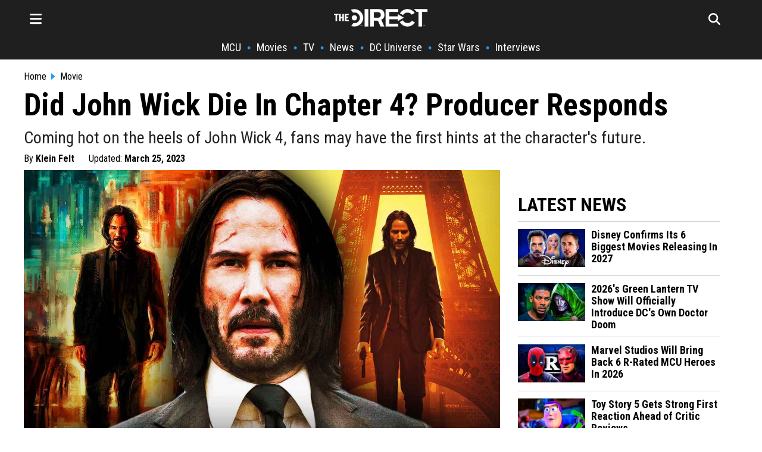

--- FILE ---
content_type: text/html; charset=utf-8
request_url: https://thedirect.com/article/john-wick-die-chapter-4
body_size: 24833
content:
<!DOCTYPE html>
<html lang="en">
<head>
  <meta http-equiv="Content-Type" content="text/html; charset=utf-8" />
  <meta content="width=device-width, initial-scale=1" name="viewport">
    <meta http-equiv="delegate-ch"
        content="sec-ch-dpr https://images.thedirect.com.imgeng.in;
        sec-ch-width https://images.thedirect.com.imgeng.in;
        sec-ch-viewport-width https://images.thedirect.com.imgeng.in;
        ect https://images.thedirect.com;">
  <title>Did John Wick Die In Chapter 4? Producer Responds | The Direct</title>
  <meta name="description"  content="Coming hot on the heels of John Wick 4, fans may have the first hints at the character&#39;s future."/>
  <meta name="author" content="Klein Felt">
  <meta name="keywords"  content="Coming hot on the heels of John Wick 4, fans may have the first hints at the character's future."/>
  <link rel="canonical" href="https://thedirect.com/article/john-wick-die-chapter-4" />
  <link rel="alternate" href="https://thedirect.com/article/john-wick-die-chapter-4" hreflang="en"/>
  <meta name="keywords"  content="John Wick, Lionsgate, Keanu Reeves"/>
  <meta name="news_keywords" content="John Wick, Lionsgate, Keanu Reeves"/>
  <meta name="publish_date" content="2023-03-25T02:48:11+00:00">
  <meta name="modify_date" content="2023-03-25T03:07:16+00:00">
  <meta name="robots" content="max-image-preview:large">
  
  <link rel="preconnect" href="//images.thedirect.com">
  <meta property="og:url"                content="https://thedirect.com/article/john-wick-die-chapter-4" />
  <meta property="article:published_time" content="2023-03-25T02:48:11+00:00" />
  <meta property="article:modified_time" content="2023-03-25T03:07:16+00:00" />
  <meta property="og:type"               content="article" />
  <meta property="og:title"              content="Did John Wick Die In Chapter 4? Producer Responds" />
  <meta property="og:description"        content="Coming hot on the heels of John Wick 4, fans may have the first hints at the character's future." />
  <meta property="og:image"              content="https://images.thedirect.com/media/article_full/john-wick-4-movie.jpg" />
  <meta property="og:image:secure_url" content="https://images.thedirect.com/media/article_full/john-wick-4-movie.jpg" />
  <meta property="og:image:width" content="1280"/>
  <meta property="og:image:height" content="720"/>
  <meta property="og:site_name"               content="The Direct" />
  <meta property="og:locale"               content="en_US" />
  <link rel="icon" sizes="48x48" type="image/png" href="https://images.thedirect.com/icons/fav_new_48x48.png" />
  <link rel="icon" sizes="96x96" type="image/png" href="https://images.thedirect.com/icons/fav_new_96x96.png" />
  <link rel="icon" sizes="144x144" type="image/png" href="https://images.thedirect.com/icons/fav_new_144x144.png" />
  <link rel="icon" sizes="192x192" type="image/png" href="https://images.thedirect.com/icons/fav_new_192x192.png" />
  <link rel="icon" sizes="240x240" type="image/png" href="https://images.thedirect.com/icons/fav_new_240x240.png" />
  <link rel="apple-touch-icon" sizes="240x240" type="image/png" href="https://images.thedirect.com/icons/fav_new_240x240.png" />
  <link rel="shortcut icon" type="image/png" href="https://images.thedirect.com/icons/fav_new_240x240.png" />
  <link rel="preload" as="image" href="https://images.thedirect.com/media/article_full/john-wick-4-movie.jpg?imgeng=/cmpr_60/w_1280" media="(min-width: 1280px)">
  <link rel="preload" as="image" href="https://images.thedirect.com/media/article_full/john-wick-4-movie.jpg?imgeng=/cmpr_60/w_auto" media="(min-width: 720px) and (max-width: 1279px)">
  <link rel="preload" as="image" href="https://images.thedirect.com/media/article_full/john-wick-4-movie.jpg?imgeng=/cmpr_60/w_auto" media="(min-width: 450px) and (max-width: 719px)">
  <link rel="preload" as="image" href="https://images.thedirect.com/media/article_full/john-wick-4-movie.jpg?imgeng=/cmpr_60/w_900" media="(max-width: 449px)">
  <link rel="preload" as="image" href="https://images.thedirect.com/branches/assets/img/TheDirectLogo.png">
  <style>progress,sub,sup{vertical-align:baseline}.pure-img,img,legend{max-width:100%}.pure-form select[multiple],.pure-img{height:auto}.article-subtitle{font-weight: normal;color: #222222;margin: 10px 0 0 0;font-size: 28px;line-height: 32px;}button,hr,input{overflow:visible}html{line-height:1.15;-webkit-text-size-adjust:100%}body,h2,h3{margin:0}.open-hamburger,.pure-menu-item .pure-menu-item,.pure-menu-scrollable .pure-menu-list,.rich-text-block ol li,details,main{display:block}h1{font-size:2em;margin:.67em 0}hr{-webkit-box-sizing:content-box;box-sizing:content-box;height:0}code,kbd,pre,samp{font-family:monospace,monospace;font-size:1em}.pure-table td,a{background-color:transparent}abbr[title]{border-bottom:none;text-decoration:underline;-webkit-text-decoration:underline dotted;text-decoration:underline dotted}b,strong{font-weight:bolder}small{font-size:80%}sub,sup{font-size:75%;line-height:0;position:relative}sub{bottom:-.25em}sup{top:-.5em}img{border-style:none}button,input,optgroup,select,textarea{font-family:inherit;font-size:100%;line-height:1.15;margin:0}button,select{text-transform:none}[type=button],[type=reset],[type=submit],button{-webkit-appearance:button}[type=button]::-moz-focus-inner,[type=reset]::-moz-focus-inner,[type=submit]::-moz-focus-inner,button::-moz-focus-inner{border-style:none;padding:0}[type=button]:-moz-focusring,[type=reset]:-moz-focusring,[type=submit]:-moz-focusring,button:-moz-focusring{outline:ButtonText dotted 1px}fieldset{padding:.35em .75em .625em}legend{-webkit-box-sizing:border-box;box-sizing:border-box;color:inherit;display:table;padding:0;white-space:normal}textarea{overflow:auto}[type=checkbox],[type=radio]{-webkit-box-sizing:border-box;box-sizing:border-box;padding:0}[type=number]::-webkit-inner-spin-button,[type=number]::-webkit-outer-spin-button{height:auto}[type=search]{-webkit-appearance:textfield;outline-offset:-2px}[type=search]::-webkit-search-decoration{-webkit-appearance:none}::-webkit-file-upload-button{-webkit-appearance:button;font:inherit}summary{display:list-item}.menu-btn,.pure-button-hidden,[hidden],template{display:none}.pure-g [class*=pure-u],html{font-family:sans-serif}.hidden,[hidden]{display:none!important}.pure-img{display:block}.pure-g{letter-spacing:-.31em;text-rendering:optimizespeed;font-family:FreeSans,Arimo,"Droid Sans",Helvetica,Arial,sans-serif;display:-webkit-box;display:-ms-flexbox;display:flex;-webkit-box-orient:horizontal;-webkit-box-direction:normal;-ms-flex-flow:row wrap;flex-flow:row wrap;-ms-flex-line-pack:start;align-content:flex-start}@media all and (-ms-high-contrast:none),(-ms-high-contrast:active){table .pure-g{display:block}}.opera-only :-o-prefocus,.pure-g{word-spacing:-0.43em}.pure-u,.pure-u-1,.pure-u-1-1,.pure-u-1-12,.pure-u-1-2,.pure-u-1-24,.pure-u-1-3,.pure-u-1-4,.pure-u-1-5,.pure-u-1-6,.pure-u-1-8,.pure-u-10-24,.pure-u-11-12,.pure-u-11-24,.pure-u-12-24,.pure-u-13-24,.pure-u-14-24,.pure-u-15-24,.pure-u-16-24,.pure-u-17-24,.pure-u-18-24,.pure-u-19-24,.pure-u-2-24,.pure-u-2-3,.pure-u-2-5,.pure-u-20-24,.pure-u-21-24,.pure-u-22-24,.pure-u-23-24,.pure-u-24-24,.pure-u-3-24,.pure-u-3-4,.pure-u-3-5,.pure-u-3-8,.pure-u-4-24,.pure-u-4-5,.pure-u-5-12,.pure-u-5-24,.pure-u-5-5,.pure-u-5-6,.pure-u-5-8,.pure-u-6-24,.pure-u-7-12,.pure-u-7-24,.pure-u-7-8,.pure-u-8-24,.pure-u-9-24{display:inline-block;letter-spacing:normal;word-spacing:normal;vertical-align:top;text-rendering:auto}.pure-u-1-24{width:4.1667%}.pure-u-1-12,.pure-u-2-24{width:8.3333%}.pure-u-1-8,.pure-u-3-24{width:12.5%}.pure-u-1-6,.pure-u-4-24{width:16.6667%}.pure-u-1-5{width:20%}.pure-u-5-24{width:20.8333%}.pure-form .pure-input-1-4,.pure-u-1-4,.pure-u-6-24{width:25%}.pure-u-7-24{width:29.1667%}.pure-u-1-3,.pure-u-8-24{width:33.3333%}.pure-u-3-8,.pure-u-9-24{width:37.5%}.pure-u-2-5{width:40%}.pure-u-10-24,.pure-u-5-12{width:41.6667%}.pure-u-11-24{width:45.8333%}.pure-form .pure-input-1-2,.pure-u-1-2,.pure-u-12-24{width:50%}.pure-u-13-24{width:54.1667%}.pure-u-14-24,.pure-u-7-12{width:58.3333%}.pure-u-3-5{width:60%}.pure-u-15-24,.pure-u-5-8{width:62.5%}.pure-u-16-24,.pure-u-2-3{width:66.6667%}.pure-u-17-24{width:70.8333%}.pure-form .pure-input-3-4,.pure-u-18-24,.pure-u-3-4{width:75%}.pure-u-19-24{width:79.1667%}.pure-u-4-5{width:80%}.pure-u-20-24,.pure-u-5-6{width:83.3333%}.pure-u-21-24,.pure-u-7-8{width:87.5%}.pure-u-11-12,.pure-u-22-24{width:91.6667%}.pure-u-23-24{width:95.8333%}.latest-article-pic,.pure-form .pure-input-1,.pure-u-1,.pure-u-1-1,.pure-u-24-24,.pure-u-5-5,.secondaryAction{width:100%}.pure-button::-moz-focus-inner{padding:0;border:0}.pure-button-group{letter-spacing:-.31em;text-rendering:optimizespeed}.opera-only :-o-prefocus,.pure-button-group{word-spacing:-0.43em}.pure-button{display:inline-block;line-height:normal;white-space:nowrap;vertical-align:middle;text-align:center;cursor:pointer;-webkit-user-drag:none;-webkit-user-select:none;-moz-user-select:none;-ms-user-select:none;user-select:none;-webkit-box-sizing:border-box;box-sizing:border-box;font-family:inherit;font-size:100%;padding:.5em 1em;color:rgba(0,0,0,.8);border:transparent;background-color:#e6e6e6;text-decoration:none;border-radius:2px}.pure-button-hover,.pure-button:focus,.pure-button:hover{background-image:-webkit-gradient(linear,left top,left bottom,from(transparent),color-stop(40%,rgba(0,0,0,.05)),to(rgba(0,0,0,.1)));background-image:linear-gradient(transparent,rgba(0,0,0,.05) 40%,rgba(0,0,0,.1))}.pure-button:focus{outline:0}.pure-button-active,.pure-button:active{-webkit-box-shadow:0 0 0 1px rgba(0,0,0,.15) inset,0 0 6px rgba(0,0,0,.2) inset;box-shadow:0 0 0 1px rgba(0,0,0,.15) inset,0 0 6px rgba(0,0,0,.2) inset;border-color:#000}.pure-button-disabled,.pure-button-disabled:active,.pure-button-disabled:focus,.pure-button-disabled:hover,.pure-button[disabled]{border:none;background-image:none;opacity:.4;cursor:not-allowed;-webkit-box-shadow:none;box-shadow:none;pointer-events:none}.pure-button-primary,.pure-button-selected,a.pure-button-primary,a.pure-button-selected{background-color:#0078e7;color:#fff}.pure-button-group .pure-button{letter-spacing:normal;word-spacing:normal;vertical-align:top;text-rendering:auto;margin:0;border-radius:0;border-right:1px solid rgba(0,0,0,.2)}.pure-button-group .pure-button:first-child{border-top-left-radius:2px;border-bottom-left-radius:2px}.pure-button-group .pure-button:last-child{border-top-right-radius:2px;border-bottom-right-radius:2px;border-right:none}.pure-form input[type=color],.pure-form input[type=date],.pure-form input[type=datetime-local],.pure-form input[type=datetime],.pure-form input[type=email],.pure-form input[type=month],.pure-form input[type=number],.pure-form input[type=password],.pure-form input[type=search],.pure-form input[type=tel],.pure-form input[type=text],.pure-form input[type=time],.pure-form input[type=url],.pure-form input[type=week],.pure-form select,.pure-form textarea{padding:.5em .6em;display:inline-block;border:1px solid #ccc;-webkit-box-shadow:inset 0 1px 3px #ddd;box-shadow:inset 0 1px 3px #ddd;border-radius:4px;vertical-align:middle;-webkit-box-sizing:border-box;box-sizing:border-box}.pure-form input:not([type]){padding:.5em .6em;display:inline-block;border:1px solid #ccc;-webkit-box-shadow:inset 0 1px 3px #ddd;box-shadow:inset 0 1px 3px #ddd;border-radius:4px;-webkit-box-sizing:border-box;box-sizing:border-box}.pure-form input[type=color]{padding:.2em .5em}.pure-form input:not([type]):focus,.pure-form input[type=color]:focus,.pure-form input[type=date]:focus,.pure-form input[type=datetime-local]:focus,.pure-form input[type=datetime]:focus,.pure-form input[type=email]:focus,.pure-form input[type=month]:focus,.pure-form input[type=number]:focus,.pure-form input[type=password]:focus,.pure-form input[type=search]:focus,.pure-form input[type=tel]:focus,.pure-form input[type=text]:focus,.pure-form input[type=time]:focus,.pure-form input[type=url]:focus,.pure-form input[type=week]:focus,.pure-form select:focus,.pure-form textarea:focus{outline:0;border-color:#129fea}.pure-form input[type=checkbox]:focus,.pure-form input[type=file]:focus,.pure-form input[type=radio]:focus{outline:#129FEA auto 1px}.pure-form .pure-checkbox,.pure-form .pure-radio{margin:.5em 0;display:block}.pure-form input:not([type])[disabled],.pure-form input[type=color][disabled],.pure-form input[type=date][disabled],.pure-form input[type=datetime-local][disabled],.pure-form input[type=datetime][disabled],.pure-form input[type=email][disabled],.pure-form input[type=month][disabled],.pure-form input[type=number][disabled],.pure-form input[type=password][disabled],.pure-form input[type=search][disabled],.pure-form input[type=tel][disabled],.pure-form input[type=text][disabled],.pure-form input[type=time][disabled],.pure-form input[type=url][disabled],.pure-form input[type=week][disabled],.pure-form select[disabled],.pure-form textarea[disabled]{cursor:not-allowed;background-color:#eaeded;color:#cad2d3}.pure-form input[readonly],.pure-form select[readonly],.pure-form textarea[readonly]{background-color:#eee;color:#777;border-color:#ccc}.pure-form input:focus:invalid,.pure-form select:focus:invalid,.pure-form textarea:focus:invalid{color:#b94a48;border-color:#e9322d}.pure-form input[type=checkbox]:focus:invalid:focus,.pure-form input[type=file]:focus:invalid:focus,.pure-form input[type=radio]:focus:invalid:focus{outline-color:#e9322d}.pure-form select{height:2.25em;border:1px solid #ccc;background-color:#fff}.pure-form label{margin:.5em 0 .2em}.pure-form fieldset{margin:0;padding:.35em 0 .75em;border:0}.pure-form legend{display:block;width:100%;padding:.3em 0;margin-bottom:.3em;color:#333;border-bottom:1px solid #e5e5e5}.pure-form-stacked input:not([type]),.pure-form-stacked input[type=color],.pure-form-stacked input[type=date],.pure-form-stacked input[type=datetime-local],.pure-form-stacked input[type=datetime],.pure-form-stacked input[type=email],.pure-form-stacked input[type=file],.pure-form-stacked input[type=month],.pure-form-stacked input[type=number],.pure-form-stacked input[type=password],.pure-form-stacked input[type=search],.pure-form-stacked input[type=tel],.pure-form-stacked input[type=text],.pure-form-stacked input[type=time],.pure-form-stacked input[type=url],.pure-form-stacked input[type=week],.pure-form-stacked label,.pure-form-stacked select,.pure-form-stacked textarea{display:block;margin:.25em 0}.pure-form-aligned input,.pure-form-aligned select,.pure-form-aligned textarea,.pure-form-message-inline,.pure-menu-horizontal .pure-menu-heading,.pure-menu-horizontal .pure-menu-item,.pure-menu-horizontal .pure-menu-separator{display:inline-block;vertical-align:middle}.pure-form-aligned textarea{vertical-align:top}.pure-form-aligned .pure-control-group{margin-bottom:.5em}.pure-form-aligned .pure-control-group label{text-align:right;display:inline-block;vertical-align:middle;width:10em;margin:0 1em 0 0}.pure-form-aligned .pure-controls{margin:1.5em 0 0 11em}.pure-form .pure-input-rounded,.pure-form input.pure-input-rounded{border-radius:2em;padding:.5em 1em}.pure-form .pure-group fieldset{margin-bottom:10px}.pure-form .pure-group input,.pure-form .pure-group textarea{display:block;padding:10px;margin:0 0 -1px;border-radius:0;position:relative;top:-1px}.pure-form .pure-group input:focus,.pure-form .pure-group textarea:focus{z-index:3}.pure-form .pure-group input:first-child,.pure-form .pure-group textarea:first-child{top:1px;border-radius:4px 4px 0 0;margin:0}.pure-form .pure-group input:first-child:last-child,.pure-form .pure-group textarea:first-child:last-child{top:1px;border-radius:4px;margin:0}.pure-form .pure-group input:last-child,.pure-form .pure-group textarea:last-child{top:-2px;border-radius:0 0 4px 4px;margin:0}.pure-form .pure-group button{margin:.35em 0}.pure-form .pure-input-2-3{width:66%}.pure-form .pure-input-1-3{width:33%}.pure-form-message-inline{padding-left:.3em;color:#666;font-size:.875em}.pure-form-message{display:block;color:#666;font-size:.875em}@media only screen and (max-width :480px){.pure-form button[type=submit]{margin:.7em 0 0}.pure-form input:not([type]),.pure-form input[type=color],.pure-form input[type=date],.pure-form input[type=datetime-local],.pure-form input[type=datetime],.pure-form input[type=email],.pure-form input[type=month],.pure-form input[type=number],.pure-form input[type=password],.pure-form input[type=search],.pure-form input[type=tel],.pure-form input[type=text],.pure-form input[type=time],.pure-form input[type=url],.pure-form input[type=week],.pure-form label{margin-bottom:.3em;display:block}.pure-group input:not([type]),.pure-group input[type=color],.pure-group input[type=date],.pure-group input[type=datetime-local],.pure-group input[type=datetime],.pure-group input[type=email],.pure-group input[type=month],.pure-group input[type=number],.pure-group input[type=password],.pure-group input[type=search],.pure-group input[type=tel],.pure-group input[type=text],.pure-group input[type=time],.pure-group input[type=url],.pure-group input[type=week]{margin-bottom:0}.pure-form-aligned .pure-control-group label{margin-bottom:.3em;text-align:left;display:block;width:100%}.pure-form-aligned .pure-controls{margin:1.5em 0 0}.pure-form-message,.pure-form-message-inline{display:block;font-size:.75em;padding:.2em 0 .8em}}.pure-menu{-webkit-box-sizing:border-box;box-sizing:border-box}.pure-menu-fixed{position:fixed;left:0;top:0;z-index:3}.column-11,.nav,.pure-menu-item,.pure-menu-list,blockquote{position:relative}.pure-menu-list{list-style:none;margin:0;padding:0}.pure-menu-item{padding:0;margin:0;height:100%}.pure-menu-heading,.pure-menu-link{display:block;text-decoration:none;white-space:nowrap}.pure-menu-horizontal{width:100%;white-space:nowrap}.hamburger-close,.logo-hamburger-menu,.pure-menu-horizontal .pure-menu-list,.pure-menu-horizontal.pure-menu-scrollable .pure-menu-list{display:inline-block}.pure-menu-children{display:none;position:absolute;left:100%;top:0;margin:0;padding:0;z-index:3}.pure-menu-horizontal .pure-menu-children{left:0;top:auto;width:inherit}.pure-menu-active>.pure-menu-children,.pure-menu-allow-hover:hover>.pure-menu-children{display:block;position:absolute}.pure-menu-has-children>.pure-menu-link:after{padding-left:.5em;content:"\25B8";font-size:small}.pure-menu-horizontal .pure-menu-has-children>.pure-menu-link:after{content:"\25BE"}.pure-menu-scrollable{overflow-y:scroll;overflow-x:hidden}.pure-menu-horizontal.pure-menu-scrollable{white-space:nowrap;overflow-y:hidden;overflow-x:auto;padding:.5em 0}.pure-menu-horizontal .pure-menu-children .pure-menu-separator,.pure-menu-separator{background-color:#ccc;height:1px;margin:.3em 0}#search-section,.article-section,.pure-menu-children{background-color:#fff}.pure-menu-horizontal .pure-menu-separator{width:1px;height:1.3em;margin:0 .3em}.pure-menu-horizontal .pure-menu-children .pure-menu-separator{display:block;width:auto}.pure-menu-heading{text-transform:uppercase;color:#565d64}.pure-menu-link{color:#777}.pure-menu-heading,.pure-menu-link{padding:.5em 1em}.pure-menu-disabled{opacity:.5}.pure-menu-disabled .pure-menu-link:hover{background-color:transparent;cursor:default}.pure-menu-active>.pure-menu-link,.pure-menu-link:focus,.pure-menu-link:hover{background-color:#eee}.pure-menu-selected>.pure-menu-link,.pure-menu-selected>.pure-menu-link:visited,.sub-news-title:hover a{color:#000}.pure-table{border-collapse:collapse;border-spacing:0;empty-cells:show;border:1px solid #cbcbcb}.pure-table caption{color:#000;font:italic 85%/1 arial,sans-serif;padding:1em 0;text-align:center}.pure-table td,.pure-table th{border-left:1px solid #cbcbcb;border-width:0 0 0 1px;font-size:inherit;margin:0;overflow:visible;padding:.5em 1em}.pure-table thead{background-color:#e0e0e0;color:#000;text-align:left;vertical-align:bottom}.pure-table-odd td,.pure-table-striped tr:nth-child(2n-1) td{background-color:#f2f2f2}.pure-table-bordered td{border-bottom:1px solid #cbcbcb}.pure-table-bordered tbody>tr:last-child>td,.pure-table-horizontal tbody>tr:last-child>td{border-bottom-width:0}.pure-table-horizontal td,.pure-table-horizontal th{border-width:0 0 1px;border-bottom:1px solid #cbcbcb}.MCU-border,.nav-item-border,.navbar-border{border-left:5px solid}.hamburger-menu,.schedule-table{overflow-y:scroll;box-sizing:border-box}.hamburger-menu,.nav-links,.related-image,.schedule-block,.schedule-table,.timeline-item-name{box-sizing:border-box}.footer__nav,.hamburger-nav-links,.nav ul,.nav-links,.nav__ul,.pagination{list-style-type:none}.menu-icon,.pagination li{float:left}.button:hover,.navbar-icon:hover,.search-form-button:hover{cursor:pointer}:root{--thedirect-color:rgb(29 155 240);--background-color:white;--MCU-color:#ce1725;--MCU-highlight:#a6131e;--StarWars-color:#ffc543;--StarWars-text-color:#8f7024;--StarWars-highlight:#6d561c;--DCU-color:#0098ff;--DCU-highlight:#00549e;--ps5-color:#053ea3;--ps5-highlight:#043387;--xbox-color:#119111;--xbox-highlight:#005c00}mv-ad-reporter{z-index:1!important}.StarWars-background,.StarWars-background-hover{background-color:var(--StarWars-color,#fff)!important}.MCU-background,.MCU-background-hover{background-color:var(--MCU-color,#fff)!important}.DCU-background,.DCU-background-hover{background-color:var(--DCU-color,#000)!important}.ps5-background,.ps5-background-hover{background-color:var(--ps5-color,#000)!important}.xbox-background,.xbox-background-hover{background-color:var(--xbox-color,#000)!important}.StarWars-background-hover:hover{background-color:var(--StarWars-highlight,#fff)}.MCU-background-hover:hover{background-color:var(--MCU-highlight,#fff)}.DCU-background-hover:hover{background-color:var(--DCU-highlight,#000)}.ps5-background-hover:hover{background-color:var(--ps5-highlight,#000)}.xbox-background-hover:hover{background-color:var(--xbox-highlight,#000)}.DCU{color:var(--DCU-color,#000)!important}.MCU,.MCU-highlight:hover{color:var(--MCU-color)!important}.StarWars{color:var(--StarWars-text-color,#000)!important}.ps5{color:var(--ps5-color,#000)!important}.xbox{color:var(--xbox-color,#000)!important}.article-title,.tag-title,h1.title,h2.title,h3.title{font-family:"Roboto Condensed",sans-serif;color:#000}.MCU-border{border-color:var(--MCU-color,#000)}.StarWars-border{border-left:5px solid;border-color:var(--StarWars-color,#000)}.DCU-border{border-left:5px solid;border-color:var(--DCU-color,#000)}.ps5-border{border-left:5px solid;border-color:var(--ps5-color,#000)}.movies-border,.xbox-border{border-left:5px solid;border-color:var(--xbox-color,#000)}.tv-border{border-left:5px solid;border-color:#711191}.collectibles-border{border-left:5px solid;border-color:#917711}.all-border{border-left:5px solid;border-color:#d3d3d3}.all-highlight:hover,.movie-highlight:hover,.movies-highlight:hover,.submenu:hover,.tv-highlight:hover,.tv-streaming-highlight:hover{color:var(--thedirect-color)!important}.StarWars-highlight:hover{color:var(--StarWars-text-color)!important}.DCU-highlight:hover{color:var(--DCU-color)!important}.ps5-highlight:hover{color:var(--ps5-color)!important}.xbox-highlight:hover{color:var(--xbox-color)!important}.roboto,h1,h2,h3,h4{font-family:"Roboto Condensed",sans-serif}.tag-title,h1.title,h2.title,h3.title{line-height:47px;font-size:42px}h3{font-size:28px}h4{line-height:24px;display:inline}.header{background-color:#1f1f1f;margin:0 0 20px;z-index:1}.title-section{margin:5px 0 5px 10px}.article-title{font-size:52px;line-height:58px;font-weight:700;margin:0}.navbar{max-width:1200px;margin:0 auto;display:block}.navbar-icon{font-size:24px;padding:10px}.hamburger-line{border:none;height:2px;color:var(--thedirect-color);background-color:var(--thedirect-color)}.hamburger-line-small{border:none;height:1px;color:#545454;background-color:#3b3b3b;margin:0}.upper-menu{height:50px;display:flex;justify-content:space-between;align-items:center;position:relative;padding:5px 0}.logo{position:absolute;left:50%;transform:translateX(-50%)}.menu-icon,.nav__ul a{color:#fff}.search-page-icon{float:right;margin-right:20px;color:#fff}.follow-box a:hover,.nav-links,.nav-links a:hover,.rich-text-block * a:hover{color:var(--thedirect-color)}.nav-links{display:flex;flex-direction:row;justify-content:center;align-items:center;overflow-x:auto;margin:0;padding:0;width:100%;font-size:18px}.column-11,.hamburger-menu,.infinite-container,.schedule-block{overflow-x:hidden}.nav-links li{margin:10px 0;flex-shrink:0;white-space:nowrap;font-weight:700}.hamburger-nav-links-small a,.nav-links a{font-weight:400;text-decoration:none;font-family:"Roboto Condensed",Sans-Serif!important;color:#fff}.nav-links a{font-size:18px;margin:0 10px}.hamburger-menu{position:fixed;background-color:#1f1f1f;border-right:1px solid #fff;right:100%;top:0;z-index:5;height:110vh;width:360px;padding:20px;transition:transform .5s ease-in-out,-webkit-transform .5s ease-in-out}.activate-menu,.deactivate-menu{transition:transform .45s cubic-bezier(.77,  0,  .175,  1)}.activate-menu{transform:translate3d(360px,0,0)}.deactivate-menu{transform:translate3d(-360px,0,0)}.hamburger-nav-links{transition:transform .5s ease-out;font-family:"Roboto Condensed",Sans-Serif!important;display:flex;flex-direction:column;justify-content:center;align-items:start;margin:0;padding:0;width:100%}.hamburger-nav-links-small a{display:block;font-size:16px;padding:5px 0}.hamburger-nav-links-small a:hover{text-decoration:underline 1px var(--thedirect-color)}.hamburger-nav-links li{margin:10px 0;width:100%}.hamburger-nav-link-menu,.hamburger-nav-links a{color:#fff;text-decoration:none;font-size:24px;font-weight:700}.hamburger-nav-links a:hover{text-decoration:underline 2px var(--thedirect-color)}.hamburger-nav-link-menu{display:block;position:relative;width:100%}.mobile-caret{background-color:transparent;float:right;position:absolute;right:0;font-size:28px}.hamburger-dropdown-link,.hamburger-dropdown-submenu-link,.hamburger-submenu-dropdown-link{font-size:18px!important;font-weight:400!important;text-decoration:none}.hamburger-nav-link-dropdown{display:none;margin-top:8px;padding-left:10px}.hamburger-dropdown-link,.hamburger-dropdown-submenu-link{display:block;color:#fff;font-family:"Roboto Condensed",Sans-Serif!important;padding:5px 0}.MCU-nav-item{border-color:var(--MCU-color)}.StarWars-nav-item{border-color:var(--StarWars-color)}.hamburger-nav-link-menu:hover{color:var(--thedirect-color);cursor:pointer}.hamburger-nav-link-item{box-sizing:border-box;padding:15px 0 15px 15px;margin:0!important}.submenu{color:#fff;font-size:18px;padding:8px 0}.hamburger-nav-link-submenu{margin-top:0;margin-bottom:8px}.hamburger-nav-link-submenu a{font-size:16px}.logo-close-section{display:flex;width:100%;align-items:center}.hamburger-close{margin-left:auto;font-size:26px}#search-section.open-search,.page{display:flex}.follow-box,.rich-text-block>h3{padding:10px 0}.follow-box a{font-size:24px;padding:15px}#search-section{display:none;position:absolute;width:100%;z-index:100;justify-content:center;align-items:center;border-bottom:1px solid #000}.search-form{width:800px;position:relative}.search-form-input{width:100%!important;height:70px;padding-right:80px;border:none;color:#000;font-family:Sans-Serif;font-size:22px}.search-form-input:focus,.search-form-input:focus-visible{outline:0}.search-form-button{position:absolute;right:50px;top:50%;transform:translateY(-50%);background-color:var(--thedirect-color);color:#fff;font-size:18px;padding:10px 5px;border-radius:2px;border:none}.hamburger-header{color:#fff;font-size:24px;font-weight:700;padding:10px 0}.page{justify-content:center}.hero-contents,.page-contents{max-width:1200px;width:1200px}.page-contents{margin:10px}.article-section * img:hover{opacity:100}.rich-text-block{font-family:sans-serif;color:#000;font-size:19px;line-height:32px;padding:20px 50px 0}.rich-text-block>ol,.rich-text-block>ul{display:block;margin:0 0 22px;padding-left:1em}.rich-text-block ol{counter-reset:item;padding-left:0!important}.rich-text-block ol li:before{content:counter(item) ". ";counter-increment:item;width:2em;display:inline-block}.rich-text-block * img{width:100%!important;height:auto;max-height:700px;object-fit:contain}.rich-text-block>h2{font-family:"Roboto Condensed",Sans-serif!important;font-weight:bolder;font-size:40px;line-height:42px;color:#000;padding:22px 0 15px}.instagram-media{width:50%!important;margin-left:auto!important;margin-right:auto!important}.rich-text-block a{color:#000;text-decoration:none;padding-bottom:1px;border-bottom:3px solid var(--thedirect-color)}.rich-text-block a:visited{color:#000;text-decoration:none;border-bottom:2px solid var(--thedirect-color)}blockquote{font-style:italic;color:#000;padding:.2em 15px;border-left:8px solid #000;line-height:1.6;margin:22px 0}blockquote::after{content:""}blockquote p{padding:10px 0;margin:0}blockquote span{display:block;color:#333;font-style:normal;font-weight:700;margin-top:1em}figcaption>a,figcaption>a:hover{font-size:18px;color:#343434;text-align:left}figcaption>a:hover{font-family:"Roboto Condensed",Georgia,Times,Times New Roman,serif!important}.advertisement,figcaption>a,figure{font-family:"Roboto Condensed",Sans-Serif;margin:10px 0;font-size:16px;color:#343434;text-align:left;line-height:20px;top:10px}.info-box,.latest-article-section,.nav,.section-heading{font-family:"Roboto Condensed",Sans-Serif!important}.spoilers{font-weight:700;color:#c00}.pw-in-article-container{min-height:310px!important;display:flex;align-items:center;justify-content:center;padding:5px 0;margin-bottom:5px}.advertisement{color:#000;width:100%;line-height:.1em;margin:10px 0}.advertisement span{padding:0 10px;background:#fff;color:#000;font-family:Georgia,Times,Times New Roman,serif,sans-serif;font-size:9px}.rich-text-block>p{margin:0 0 22px}.under-article-section{margin:16px 0;font-size:22px}.latest-article-section{padding:10px 30px}.latest-article{margin-bottom:20px}.latest-article-header{margin-bottom:10px;margin-top:30px;font-size:32px;font-weight:700}.section-heading{color:#000;font-size:16px;font-weight:700;margin-right:5px}.latest-article-title,.latest-article-title-first{font-family:"Roboto Condensed",Sans-Serif;display:block;font-weight:700}.twitter{background-color:#55acee}.facebook{background-color:#3b5998}.reddit{background-color:#ff5700}.instagram{background-color:#c13584}.latest-article-title-first{margin:5px 0 15px;font-size:20px}.latest-article-title{margin:0 0 0 10px;font-size:18px}.no-underline{text-decoration:none;color:#000}.social-follow{text-decoration:none;border:0;padding:5px;color:#fff;border-radius:0;font-size:16px;display:inline-block;margin:5px}.social-icon,.social-icon-branch{color:#fff;font-size:22px;line-height:22px;padding-left:5px;padding-right:5px}.info-box{padding-top:10px;font-size:16px}.author,.date_posted{font-weight:700}.author:hover,.breadcrumb-item:hover,.schedule-link:hover,.schedule_name a:hover,.timeline-item-name:hover{text-decoration:underline}.author-name,.button,.nav li a,.quickbar{text-decoration:none}.breadcrumbs-bar{background-color:#fff;width:100%;font-size:16px;display:flex;align-items:center;justify-content:center}.arrow-icon,.more-button{font-size:14px;font-weight:700}.breadcrumb-section{margin:auto;width:1200px;max-width:1200px;padding-bottom:10px;color:#000}.nav ul{display:flex;overflow:hidden;flex-wrap:wrap;padding:0;width:95%;margin:0;flex-direction:row}.nav li a{display:block;white-space:nowrap;text-overflow:ellipsis}.breadcrumb-item{display:inline-block;color:#000;margin:0}.arrow-before{padding-left:8px}.arrow-before::before{content:"";border-color:transparent #1d9BF0FF;border-style:solid;border-width:.35em 0 .35em .45em;display:inline-block;height:0;width:0;left:-10px;top:1.1em;color:#1d9BF0FF;padding-right:8px}.sub-news{margin:0 10px 0 0}.sub-news-section{padding:5px;margin:10px 0;color:#fff}.sub-news-title a{color:#fff;display:inline;font-size:22px;line-height:22px}.articles-description{font-size:16px;color:#565656;margin:10px 0 0}.articles-author{font-size:12px;color:#565656;margin:10px 0 0}.articles-text{margin:0 10px}.articles-hr{border-color:#d7d7d7;border-top:none;margin:15px 0}.articles-image{aspect-ratio:auto 450/253;width:100%;height:auto}.latest-news{font-family:"Roboto Condensed",Sans-Serif;font-size:40px;margin-top:20px;margin-bottom:10px;border-bottom:1px solid #d3d3d3}.schedule{padding:5px 10px 0;font-size:32px;margin:20px 0 0;color:#fff}.timeline-item{margin:5px 0}.timeline-item-date{float:right;font-size:14px;padding:5px 5px 5px 0;display:inline-block}.timeline-item-name{padding:5px 0 5px 10px;width:100%;height:100%;display:inline-block;border-left:1px solid #000;font-weight:700}.timeline-item-date::after{content:'';display:inline-block;width:8px;height:8px;-moz-border-radius:4px;-webkit-border-radius:4px;border-radius:4px;background-color:#000;position:relative;left:9.5px}.sub-heading-img-section{margin:20px 20px 5px 0}.branch-heading{font-size:32px;font-weight:400;margin:10px 0 20px}.schedule_date,.schedule_name{font-size:14px}input[type=search]::-webkit-search-cancel-button{-webkit-appearance:none}.column-11{width:100vw;max-width:100vw}.schedule-block{display:flex;flex-direction:column;justify-content:center;max-width:100%}.quickbar{display:block;color:#fff;padding:15px;background-color:#212121}.quickbar:hover{background-color:#ddd;color:#000}.menu{background-color:var(--thedirect-color)}.menu:hover{background-color:var(--thedirect-color)!important;color:#fff}.advertisement,.author-box,.author-desc,.author-name,.branch-bar-item,.wiki-header,.wiki-image,.wiki-image-box{text-align:center}.author-box{margin:10px;flex-basis:100%;border:1px solid #000;border-radius:2px;box-shadow:3px 5px #888}.author-name{display:inline-block;font-family:sans-serif;color:#000;font-weight:700}.schedule-link,.schedule_name{font-family:"Roboto Condensed",Arial Narrow,Avenir Next Condensed,Roboto,sansâ€‘serif,sans-serif;font-weight:700}.author-desc{color:#000;display:block;margin:auto auto 10px;width:100%}.schedule-link,.schedule_name a,.schedule_name a:visited{color:var(--thedirect-color);text-decoration:none}.author-img{width:100px;padding:10px;margin:auto}.related-image{padding:5px}.modal-content{max-width:800px}.schedule-table{padding:10px 0 20px;max-height:350px!important}.schedule-section{padding:20px;margin:20px 0 20px 10px;background-color:#f6f6f6;border-radius:10px}.fa-gamepad,.fa-tv{font-size:11px}.schedule-link{display:block;font-size:16px;padding:20px 20px 0 0;text-align:right}@media screen and (max-width:768px){.hero-contents,.page,.page-contents{width:100%}.follow-box{height:40px;display:block}.social-icon{display:block;float:right;box-sizing:border-box;padding:10px 15px!important}.sub-headline-margin{margin-left:10px}.latest-section{margin:5px 0 0 10px}.sub-headline-section{margin:5px 0}.social-icon,.sub-news-title,.tag-title,h2,h3{font-size:18px}h1.title,h2.title,h3.title{font-size:22px;line-height:24px;margin-top:10px;margin-bottom:10px}.branch-heading{font-size:32px;margin:10px 10px 20px}.info-box,.sub-heading-img-section{margin:0 10px}.latest-news{font-size:26px;margin:5px 0 0 10px}.articles-title{font-size:20px}.articles-description{font-size:14px;line-height:16px}.articles-author{font-size:12px}.articles-hr{margin:15px 0}.sub-news{margin:0 5px!important}.title-section{margin:5px 10px}.breadcrumbs-bar{padding:0 10px;box-sizing:border-box;overflow-x:hidden}figure{margin:5px 0 10px}.social-follow{font-size:14px}.article-title{margin:0 10px;padding-left:0;font-size:34px;line-height:38px}.latest-article-title{font-size:14px;margin:0 10px 0 0;display:block}.under-article-section{font-size:18px;margin:10px}.rich-text-block{padding:8px 22px 5px}.rich-text-block>h2{font-size:24px;line-height:30px;padding:15px 0 10px}.rich-text-block>h3{padding:10px 0;font-size:22px}.rich-text-block>div{margin-bottom:20px}.rich-text-block>p{margin:0 0 20px}.rich-text-block>ol,.rich-text-block>ul{display:block;margin:0 0 20px;padding-left:1em}.rich-text-block * img{max-height:400px}.page-contents{width:100%;margin:8px 0}.navbar-icon{font-size:26px;margin:0}.hamburger-menu{position:fixed;top:0;right:100%;overflow-y:scroll;-webkit-overflow-scrolling:touch;box-sizing:border-box}.hamburger-close{margin-left:auto;padding:10px 0 10px 10px}.hamburger-nav-links{align-items:end}.hamburger-nav-links-small{text-align:right;flex-direction:row-reverse}.nav-links{height:30px;align-items:start;justify-content:start}.nav-links li{height:30px;margin:0 10px!important}.nav-links a{height:30px;margin:0!important}.mobile-open{display:flex;flex-direction:row;justify-content:center;align-items:center}.search-form-input{padding-left:15px}.search-page-icon{margin-right:10px}.search-form-button{right:20px}}.footer{display:block;flex-flow:row wrap;padding:30px 30px 20px;color:#fff;background-color:#232323;border-top:1px solid #e5e5e5}.footer>*{flex:1 100%}.footer__addr{margin-right:1.25em;margin-bottom:2em}.footer__logo{font-family:Pacifico,cursive;font-weight:400;text-transform:lowercase;font-size:1.5rem}.footer__addr h5{margin-top:1.3em;font-size:15px;font-weight:400}.nav__title{font-size:18px;margin:10px 0;font-weight:700;color:#3898ec;width:100%}.footer address{font-style:normal;color:#999}.footer__btn{display:flex;align-items:center;justify-content:center;height:36px;max-width:max-content;background-color:rgb(33,33,33,.07);border-radius:100px;color:#2f2f2f;line-height:0;margin:.6em 0;font-size:1rem;padding:0 1.3em}.current_page,.pagination li a,.pagination li span{border:1px solid #000;padding:8px 10px}.footer ul{padding-left:0}.footer li{line-height:2em}.footer__nav{display:flex;flex-flow:row wrap}.footer__nav>*{flex:1 50%;margin-right:1.25em}.nav__ul a:hover{text-decoration:underline}.nav__ul--extra{column-count:2;column-gap:1.25em}.legal{display:flex;flex-wrap:wrap;color:#999}.legal__links{display:flex;align-items:center}.heart{color:#2f2f2f}.button,.current_page{color:#fff;background-color:#0d599c}@media screen and (min-width:24.375em){.legal .legal__links{margin-left:auto}.footer{padding:15px}.legal{font-size:12px}}@media screen and (min-width:40.375em){.footer__nav>*{flex:1}.nav__item--extra{flex-grow:2}.footer__addr{flex:1 0px}.footer__nav{flex:2 0px}}.pagination{margin:0;padding:0;overflow:hidden;float:right}.pagination li a,.pagination li span{display:block;color:#000;text-decoration:none!important}.pagination li a:hover{background-color:#138af3;color:#fff!important}.pagination li a:visited{color:#000;text-decoration:none!important;text-decoration-color:black!important;text-decoration-style:unset!important}.pagination-row{border-top:2px solid #000;margin-top:10px;padding-top:10px}.tag-image-new{height:90px;width:auto}.button{font-family:"Roboto Condensed",Arial Narrow,Avenir Next Condensed,Roboto,sansâ€‘serif,sans-serif;padding:8px 12px;margin:5px;border:none;text-align:center;font-weight:700;font-size:18px;display:block}.button:hover{box-shadow:1px 1px 20px 2px #000}@media screen and (max-width:750px){.article-subtitle{font-size: 18px;margin: 10px 10px 0 10px;line-height: 22px;}.mobile-close{display:none}.tag-image-new{height:45px}.pagination li{font-size:12px!important}.pagination-info{align-items:center;text-align:center}.pagination{float:none;margin:10px;display:flex;justify-content:center;align-items:center}}/@media screen and (min-width:35.5em){.pure-u-sm-1,.pure-u-sm-1-1,.pure-u-sm-1-12,.pure-u-sm-1-2,.pure-u-sm-1-24,.pure-u-sm-1-3,.pure-u-sm-1-4,.pure-u-sm-1-5,.pure-u-sm-1-6,.pure-u-sm-1-8,.pure-u-sm-10-24,.pure-u-sm-11-12,.pure-u-sm-11-24,.pure-u-sm-12-24,.pure-u-sm-13-24,.pure-u-sm-14-24,.pure-u-sm-15-24,.pure-u-sm-16-24,.pure-u-sm-17-24,.pure-u-sm-18-24,.pure-u-sm-19-24,.pure-u-sm-2-24,.pure-u-sm-2-3,.pure-u-sm-2-5,.pure-u-sm-20-24,.pure-u-sm-21-24,.pure-u-sm-22-24,.pure-u-sm-23-24,.pure-u-sm-24-24,.pure-u-sm-3-24,.pure-u-sm-3-4,.pure-u-sm-3-5,.pure-u-sm-3-8,.pure-u-sm-4-24,.pure-u-sm-4-5,.pure-u-sm-5-12,.pure-u-sm-5-24,.pure-u-sm-5-5,.pure-u-sm-5-6,.pure-u-sm-5-8,.pure-u-sm-6-24,.pure-u-sm-7-12,.pure-u-sm-7-24,.pure-u-sm-7-8,.pure-u-sm-8-24,.pure-u-sm-9-24{display:inline-block;letter-spacing:normal;word-spacing:normal;vertical-align:top;text-rendering:auto}.pure-u-sm-1-24{width:4.1667%}.pure-u-sm-1-12,.pure-u-sm-2-24{width:8.3333%}.pure-u-sm-1-8,.pure-u-sm-3-24{width:12.5%}.pure-u-sm-1-6,.pure-u-sm-4-24{width:16.6667%}.pure-u-sm-1-5{width:20%}.pure-u-sm-5-24{width:20.8333%}.pure-u-sm-1-4,.pure-u-sm-6-24{width:25%}.pure-u-sm-7-24{width:29.1667%}.pure-u-sm-1-3,.pure-u-sm-8-24{width:33.3333%}.pure-u-sm-3-8,.pure-u-sm-9-24{width:37.5%}.pure-u-sm-2-5{width:40%}.pure-u-sm-10-24,.pure-u-sm-5-12{width:41.6667%}.pure-u-sm-11-24{width:45.8333%}.pure-u-sm-1-2,.pure-u-sm-12-24{width:50%}.pure-u-sm-13-24{width:54.1667%}.pure-u-sm-14-24,.pure-u-sm-7-12{width:58.3333%}.pure-u-sm-3-5{width:60%}.pure-u-sm-15-24,.pure-u-sm-5-8{width:62.5%}.pure-u-sm-16-24,.pure-u-sm-2-3{width:66.6667%}.pure-u-sm-17-24{width:70.8333%}.pure-u-sm-18-24,.pure-u-sm-3-4{width:75%}.pure-u-sm-19-24{width:79.1667%}.pure-u-sm-4-5{width:80%}.pure-u-sm-20-24,.pure-u-sm-5-6{width:83.3333%}.pure-u-sm-21-24,.pure-u-sm-7-8{width:87.5%}.pure-u-sm-11-12,.pure-u-sm-22-24{width:91.6667%}.pure-u-sm-23-24{width:95.8333%}.pure-u-sm-1,.pure-u-sm-1-1,.pure-u-sm-24-24,.pure-u-sm-5-5{width:100%}}@media screen and (min-width:48em){.pure-u-md-1,.pure-u-md-1-1,.pure-u-md-1-12,.pure-u-md-1-2,.pure-u-md-1-24,.pure-u-md-1-3,.pure-u-md-1-4,.pure-u-md-1-5,.pure-u-md-1-6,.pure-u-md-1-8,.pure-u-md-10-24,.pure-u-md-11-12,.pure-u-md-11-24,.pure-u-md-12-24,.pure-u-md-13-24,.pure-u-md-14-24,.pure-u-md-15-24,.pure-u-md-16-24,.pure-u-md-17-24,.pure-u-md-18-24,.pure-u-md-19-24,.pure-u-md-2-24,.pure-u-md-2-3,.pure-u-md-2-5,.pure-u-md-20-24,.pure-u-md-21-24,.pure-u-md-22-24,.pure-u-md-23-24,.pure-u-md-24-24,.pure-u-md-3-24,.pure-u-md-3-4,.pure-u-md-3-5,.pure-u-md-3-8,.pure-u-md-4-24,.pure-u-md-4-5,.pure-u-md-5-12,.pure-u-md-5-24,.pure-u-md-5-5,.pure-u-md-5-6,.pure-u-md-5-8,.pure-u-md-6-24,.pure-u-md-7-12,.pure-u-md-7-24,.pure-u-md-7-8,.pure-u-md-8-24,.pure-u-md-9-24{display:inline-block;letter-spacing:normal;word-spacing:normal;vertical-align:top;text-rendering:auto}.pure-u-md-1-24{width:4.1667%}.pure-u-md-1-12,.pure-u-md-2-24{width:8.3333%}.pure-u-md-1-8,.pure-u-md-3-24{width:12.5%}.pure-u-md-1-6,.pure-u-md-4-24{width:16.6667%}.pure-u-md-1-5{width:20%}.pure-u-md-5-24{width:20.8333%}.pure-u-md-1-4,.pure-u-md-6-24{width:25%}.pure-u-md-7-24{width:29.1667%}.pure-u-md-1-3,.pure-u-md-8-24{width:33.3333%}.pure-u-md-3-8,.pure-u-md-9-24{width:37.5%}.pure-u-md-2-5{width:40%}.pure-u-md-10-24,.pure-u-md-5-12{width:41.6667%}.pure-u-md-11-24{width:45.8333%}.pure-u-md-1-2,.pure-u-md-12-24{width:50%}.pure-u-md-13-24{width:54.1667%}.pure-u-md-14-24,.pure-u-md-7-12{width:58.3333%}.pure-u-md-3-5{width:60%}.pure-u-md-15-24,.pure-u-md-5-8{width:62.5%}.pure-u-md-16-24,.pure-u-md-2-3{width:66.6667%}.pure-u-md-17-24{width:70.8333%}.pure-u-md-18-24,.pure-u-md-3-4{width:75%}.pure-u-md-19-24{width:79.1667%}.pure-u-md-4-5{width:80%}.pure-u-md-20-24,.pure-u-md-5-6{width:83.3333%}.pure-u-md-21-24,.pure-u-md-7-8{width:87.5%}.pure-u-md-11-12,.pure-u-md-22-24{width:91.6667%}.pure-u-md-23-24{width:95.8333%}.pure-u-md-1,.pure-u-md-1-1,.pure-u-md-24-24,.pure-u-md-5-5{width:100%}}@media screen and (min-width:64em){.pure-u-lg-1,.pure-u-lg-1-1,.pure-u-lg-1-12,.pure-u-lg-1-2,.pure-u-lg-1-24,.pure-u-lg-1-3,.pure-u-lg-1-4,.pure-u-lg-1-5,.pure-u-lg-1-6,.pure-u-lg-1-8,.pure-u-lg-10-24,.pure-u-lg-11-12,.pure-u-lg-11-24,.pure-u-lg-12-24,.pure-u-lg-13-24,.pure-u-lg-14-24,.pure-u-lg-15-24,.pure-u-lg-16-24,.pure-u-lg-17-24,.pure-u-lg-18-24,.pure-u-lg-19-24,.pure-u-lg-2-24,.pure-u-lg-2-3,.pure-u-lg-2-5,.pure-u-lg-20-24,.pure-u-lg-21-24,.pure-u-lg-22-24,.pure-u-lg-23-24,.pure-u-lg-24-24,.pure-u-lg-3-24,.pure-u-lg-3-4,.pure-u-lg-3-5,.pure-u-lg-3-8,.pure-u-lg-4-24,.pure-u-lg-4-5,.pure-u-lg-5-12,.pure-u-lg-5-24,.pure-u-lg-5-5,.pure-u-lg-5-6,.pure-u-lg-5-8,.pure-u-lg-6-24,.pure-u-lg-7-12,.pure-u-lg-7-24,.pure-u-lg-7-8,.pure-u-lg-8-24,.pure-u-lg-9-24{display:inline-block;letter-spacing:normal;word-spacing:normal;vertical-align:top;text-rendering:auto}.pure-u-lg-1-24{width:4.1667%}.pure-u-lg-1-12,.pure-u-lg-2-24{width:8.3333%}.pure-u-lg-1-8,.pure-u-lg-3-24{width:12.5%}.pure-u-lg-1-6,.pure-u-lg-4-24{width:16.6667%}.pure-u-lg-1-5{width:20%}.pure-u-lg-5-24{width:20.8333%}.pure-u-lg-1-4,.pure-u-lg-6-24{width:25%}.pure-u-lg-7-24{width:29.1667%}.pure-u-lg-1-3,.pure-u-lg-8-24{width:33.3333%}.pure-u-lg-3-8,.pure-u-lg-9-24{width:37.5%}.pure-u-lg-2-5{width:40%}.pure-u-lg-10-24,.pure-u-lg-5-12{width:41.6667%}.pure-u-lg-11-24{width:45.8333%}.pure-u-lg-1-2,.pure-u-lg-12-24{width:50%}.pure-u-lg-13-24{width:54.1667%}.pure-u-lg-14-24,.pure-u-lg-7-12{width:58.3333%}.pure-u-lg-3-5{width:60%}.pure-u-lg-15-24,.pure-u-lg-5-8{width:62.5%}.pure-u-lg-16-24,.pure-u-lg-2-3{width:66.6667%}.pure-u-lg-17-24{width:70.8333%}.pure-u-lg-18-24,.pure-u-lg-3-4{width:75%}.pure-u-lg-19-24{width:79.1667%}.pure-u-lg-4-5{width:80%}.pure-u-lg-20-24,.pure-u-lg-5-6{width:83.3333%}.pure-u-lg-21-24,.pure-u-lg-7-8{width:87.5%}.pure-u-lg-11-12,.pure-u-lg-22-24{width:91.6667%}.pure-u-lg-23-24{width:95.8333%}.pure-u-lg-1,.pure-u-lg-1-1,.pure-u-lg-24-24,.pure-u-lg-5-5{width:100%}}@media screen and (min-width:80em){.pure-u-xl-1,.pure-u-xl-1-1,.pure-u-xl-1-12,.pure-u-xl-1-2,.pure-u-xl-1-24,.pure-u-xl-1-3,.pure-u-xl-1-4,.pure-u-xl-1-5,.pure-u-xl-1-6,.pure-u-xl-1-8,.pure-u-xl-10-24,.pure-u-xl-11-12,.pure-u-xl-11-24,.pure-u-xl-12-24,.pure-u-xl-13-24,.pure-u-xl-14-24,.pure-u-xl-15-24,.pure-u-xl-16-24,.pure-u-xl-17-24,.pure-u-xl-18-24,.pure-u-xl-19-24,.pure-u-xl-2-24,.pure-u-xl-2-3,.pure-u-xl-2-5,.pure-u-xl-20-24,.pure-u-xl-21-24,.pure-u-xl-22-24,.pure-u-xl-23-24,.pure-u-xl-24-24,.pure-u-xl-3-24,.pure-u-xl-3-4,.pure-u-xl-3-5,.pure-u-xl-3-8,.pure-u-xl-4-24,.pure-u-xl-4-5,.pure-u-xl-5-12,.pure-u-xl-5-24,.pure-u-xl-5-5,.pure-u-xl-5-6,.pure-u-xl-5-8,.pure-u-xl-6-24,.pure-u-xl-7-12,.pure-u-xl-7-24,.pure-u-xl-7-8,.pure-u-xl-8-24,.pure-u-xl-9-24{display:inline-block;letter-spacing:normal;word-spacing:normal;vertical-align:top;text-rendering:auto}.pure-u-xl-1-24{width:4.1667%}.pure-u-xl-1-12,.pure-u-xl-2-24{width:8.3333%}.pure-u-xl-1-8,.pure-u-xl-3-24{width:12.5%}.pure-u-xl-1-6,.pure-u-xl-4-24{width:16.6667%}.pure-u-xl-1-5{width:20%}.pure-u-xl-5-24{width:20.8333%}.pure-u-xl-1-4,.pure-u-xl-6-24{width:25%}.pure-u-xl-7-24{width:29.1667%}.pure-u-xl-1-3,.pure-u-xl-8-24{width:33.3333%}.pure-u-xl-3-8,.pure-u-xl-9-24{width:37.5%}.pure-u-xl-2-5{width:40%}.pure-u-xl-10-24,.pure-u-xl-5-12{width:41.6667%}.pure-u-xl-11-24{width:45.8333%}.pure-u-xl-1-2,.pure-u-xl-12-24{width:50%}.pure-u-xl-13-24{width:54.1667%}.pure-u-xl-14-24,.pure-u-xl-7-12{width:58.3333%}.pure-u-xl-3-5{width:60%}.pure-u-xl-15-24,.pure-u-xl-5-8{width:62.5%}.pure-u-xl-16-24,.pure-u-xl-2-3{width:66.6667%}.pure-u-xl-17-24{width:70.8333%}.pure-u-xl-18-24,.pure-u-xl-3-4{width:75%}.pure-u-xl-19-24{width:79.1667%}.pure-u-xl-4-5{width:80%}.pure-u-xl-20-24,.pure-u-xl-5-6{width:83.3333%}.pure-u-xl-21-24,.pure-u-xl-7-8{width:87.5%}.pure-u-xl-11-12,.pure-u-xl-22-24{width:91.6667%}.pure-u-xl-23-24{width:95.8333%}.pure-u-xl-1,.pure-u-xl-1-1,.pure-u-xl-24-24,.pure-u-xl-5-5{width:100%}}.under-article-summaries{padding: 15px;}.summary-box * a{color: var(--thedirect-color);text-decoration: none;}.summary-box * a:hover{text-decoration: underline;}.related-articles-box{margin-top: 20px;}.summary-column{margin-top: 10px;}.summary-header{font-weight: bold;font-size: 20px;}.summary-headers{font-weight: bold;font-size: 18px;}.production-actor-name, .production-genre-name{font-size: 16px;}.summary-paragraph{margin-top: 10px;font-size: 16px;font-family: "Roboto Condensed", Georgia, Times, Times New Roman, serif;}.summary-box{margin-top: 20px;}.twitter-x{background-color: black;padding: 5px 15px;}.youtube{background-color: #FF0000;padding: 5px 15px;}.podcast{background-color: black;padding: 5px 15px;}@media screen and (max-width:768px) {.summary-header{font-size: 18px;}.summary-headers{font-size: 14px;}.summary-paragraph{font-size: 13px;}.production-actor-name, .production-genre-name{font-size: 13px;}.latest-article-title{font-size: 13px;margin: 0 0 0 5px;}.under-article-summaries{padding: 0;}} .share-bar-2{display: flex;flex-wrap: wrap;justify-content: space-between;padding: 0 50px;}.share-button{padding: 10px 25px;font-size: 14px;font-weight: bold;color: white;background-color: #212121;text-decoration: none;align-items: center;height: 14px;line-height: 14px;display: flex;}.share-button:visited{text-decoration: none;}.share-button:hover{cursor: pointer;opacity: .7;}.share-instagram{background-color: #cd486b;}.share-youtube{background-color: #FF0000;}.share-facebook{background-color: #1877F2;}.share-twitter{background-color: black;}.share-reddit{background-color: #FF5700;}.share-copy{background-color: #606060;}.share-align-left{margin-right: 10px;}.share-align-right{margin-left: auto;}.follow-bar{max-width: 100%;margin: 5px;display: flex;align-items: center;flex-wrap: wrap;}.social-follow{padding: 8px 8px;font-size: 14px;font-weight: bold;color: white;border-radius: 5px;}.social-follow:hover{opacity:.8;}@media screen and (max-width:768px) {.share-bar-2{padding: 0 5px;}.share-button{padding: 10px 10px;margin-top: 10px;}.social-follow{padding: 10px 15px;}.follow-bar{max-width: 100%;margin: 5px;display: flex;align-items: center;}}.subscribe-header,.subscribe-p{justify-content:center;text-align:center;font-family:Roboto}.subscribe-section{font-family:Roboto;padding:20px;border:3px solid #d3d3d3;background-color:#fff;margin:20px 0}.subscribe-header{font-size:32px;margin:0 10px!important}.subscribe-p{margin:10px 0!important}.subscribe-button-container{display:flex;justify-content:center;align-items:center;height:100%;width:100%}.subscribe-button{font-family:Roboto;padding:8px 16px;background-color:var(--MCU-color);color:#fff;border:none;border-radius:5px;font-size:22px;cursor:pointer;width:70%}.subscribe-button-container:hover{cursor:pointer}.subscribe-button-text{font-weight:700;text-decoration:none;color:var(--MCU-color);font-size:18px}@media screen and (max-width:500px){.subscribe-section{padding:10px}.subscribe-header{font-size:22px}.subscribe-button{padding:5px 10px;font-size:20px;margin-left:5px;width:80%}}</style>
  <style>.open-hamburger{display: block;}.pw-in-article-container{display: none;}.advertisement{display: none;}</style>
  <link href="https://fonts.googleapis.com/css?family=Source+Sans+Pro:400,700|Roboto+Condensed:400,700|Roboto:400,700&display=swap" rel="preload" as="style" onload="this.onload=null;this.rel='stylesheet'" crossorigin="anonymous">
  <noscript><link href="https://fonts.googleapis.com/css?family=Source+Sans+Pro:400,700|Roboto+Condensed:400,700|Roboto:400,700&display=swap" rel="stylesheet" crossorigin="anonymous"></noscript>
  <meta name="twitter:creator" content="@MCU_Direct">
  <meta name="twitter:site" content="@MCU_Direct">
  <meta name="twitter:card" content="summary_large_image">
  <meta name="twitter:url" content="https://thedirect.com/article/john-wick-die-chapter-4">
  <meta name="twitter:domain" content="https://thedirect.com">
  <meta name="twitter:title" content="Did John Wick Die In Chapter 4? Producer Responds">
  <meta name="twitter:description" content="Coming hot on the heels of John Wick 4, fans may have the first hints at the character&#39;s future.">
  <meta name="twitter:image" content="https://images.thedirect.com/media/article_full/john-wick-4-movie.jpg">
  <meta name="facebook-domain-verification" content="tfepzlihltqdgx7rx96vs9iiw1pb8o" />
  <script type="application/ld+json">
{
  "@context": "https://schema.org",
  "@type": "NewsArticle",
  "@id": "https://thedirect.com/article/john-wick-die-chapter-4#article",
  "mainEntityOfPage": {
    "@id": "https://thedirect.com/article/john-wick-die-chapter-4"
  },
  "headline": "Did John Wick Die In Chapter 4? Producer Responds",
  "description": "Coming hot on the heels of John Wick 4, fans may have the first hints at the character&#39;s future.",
  "image": {
    "@type": "ImageObject",
    "url": "https://images.thedirect.com/media/article_full/john-wick-4-movie.jpg",
    "width": 1280,
    "height": 720
  },
  "datePublished": "2023-03-25T02:48:11+00:00",
  "dateModified": "2023-03-25T03:07:16+00:00",
  "author": {
    "@type": "Person",
    "@id": "https://thedirect.com/about/klein-felt/#person",
    "name": "Klein Felt",
    "jobTitle": "Senior Editor",
    "url": "https://thedirect.com/about/klein-felt/",
    "image": {
      "@type": "ImageObject",
      "@id": "https://thedirect.com/article/john-wick-die-chapter-4#primaryimage",
      "url": "https://thedirect.s3.amazonaws.com/media/profile_pics/The_Direct_Profile_-_Klein.png"
    },
    "worksFor": {
      "@id": "https://thedirect.com#organization"
    },
    "sameAs": [
      "https://twitter.com/thekleinfelt",
      "https://thedirect.com/about/klein-felt/"
    ]
  },
  "publisher": {
    "@type": "Organization",
    "@id": "https://thedirect.com#organization",
    "name": "The Direct",
    "url": "https://thedirect.com",
    "logo": {
      "@type": "ImageObject",
      "url": "https://images.thedirect.com/logo/the-direct-logo.png",
      "width": 600,
      "height": 114
    },
    "sameAs": [
      "https://twitter.com/TheDirect",
      "https://www.facebook.com/TheDirectPage",
      "https://www.instagram.com/the_direct/",
      "https://www.linkedin.com/company/the-direct/",
      "https://news.google.com/publications/CAAqBwgKMLCUmAswt76vAw?ceid=US:en&oc=3",
      "https://flipboard.com/@thedirect",
      "https://www.youtube.com/@TheDirectExtras",
      "https://twitter.com/MCU_Direct",
      "https://www.facebook.com/MCUDirect",
      "https://www.instagram.com/mcu_direct/",
      "https://twitter.com/StarWars_Direct",
      "https://www.facebook.com/StarWarsDirectPage",
      "https://www.instagram.com/starwars__direct/",
      "https://twitter.com/DCU_Direct",
      "https://www.facebook.com/DCUDirect",
      "https://www.instagram.com/dcu_direct/"
    ]
  },
  "articleSection": "QUOTE",
  "keywords": "John Wick, Lionsgate, Keanu Reeves",
  "isAccessibleForFree": true
}
</script>
<script type="application/ld+json">
    {
      "@context": "https://schema.org",
      "@type": "WebPage",
      "@id": "https://thedirect.com/article/john-wick-die-chapter-4#webpage",
      "url": "https://thedirect.com/article/john-wick-die-chapter-4",
      "name": "Did John Wick Die In Chapter 4? Producer Responds",
      "description": "Coming hot on the heels of John Wick 4, fans may have the first hints at the character&#39;s future.",
      "inLanguage": "en-US",
      "isPartOf": {
        "@type": "WebSite",
        "@id": "https://thedirect.com#website"
      },
      "primaryImageOfPage": {
        "@type": "ImageObject",
        "@id": "https://thedirect.com/article/john-wick-die-chapter-4#primaryimage",
        "url": "https://images.thedirect.com/media/article_full/john-wick-4-movie.jpg",
        "width": 1280,
        "height": 720
      },
      "datePublished": "2023-03-25T02:48:11+00:00",
      "dateModified": "2023-03-25T03:07:16+00:00",
      "potentialAction": [
        {
          "@type": "ReadAction",
          "target": [
            "https://thedirect.com/article/john-wick-die-chapter-4"
          ]
        }
      ]
    }
    </script>
    <script type="application/ld+json">
        {
          "@context": "https://schema.org",
          "@type": "WebSite",
          "@id": "https://thedirect.com#website",
          "url": "https://thedirect.com",
          "name": "The Direct",
          "description": "The Direct is a leading entertainment news website covering the biggest movies and TV shows across theaters, broadcast cable, and streaming platforms.",
          "publisher": {
            "@id": "https://thedirect.com#organization"
          },
          "potentialAction": {
            "@type": "SearchAction",
            "target": "https://thedirect.com/search?q={search_term_string}",
            "query-input": "required name=search_term_string"
          },
          "inLanguage": "en-US"
        }
    </script>
    <script type="application/ld+json">
        {
          "@context": "https://schema.org",
          "@type": "ImageObject",
          "@id": "https://thedirect.com/article/john-wick-die-chapter-4#primaryimage",
          "url": "https://images.thedirect.com/media/article_full/john-wick-4-movie.jpg",
          "contentUrl": "https://images.thedirect.com/media/article_full/john-wick-4-movie.jpg",
          "width": 1280,
          "height": 720,
          "caption": "John Wick 4, Keanu Reeves"
        }
    </script>
    <script type="application/ld+json">
        {
            "@context": "http://schema.org",
            "@type": "Person",
            "@id": "https://thedirect.com/about/klein-felt/#person",
            "name": "Klein Felt",
            "url": "https://thedirect.com/about/klein-felt/",
            "description": "Klein is a gaming writer and editor for The Direct based in Western Canada. He has a background in media, working his days in radio broadcasting. While Klein feels most comfortable with a controller in hand, he also loves spending his time consuming podcasts, taking in a movie, or watching as much NBA basketball as possible.",
            "image": {
                "@type": "ImageObject",
                "url": "https://thedirect.s3.amazonaws.com/media/profile_pics/The_Direct_Profile_-_Klein.png"
            },
            "worksFor": {
              "@id": "https://thedirect.com#organization"
            },
            "jobTitle": "Senior Editor",
            "sameAs": ["https://twitter.com/thekleinfelt"],
            "knowsAbout": [
                "Movies",
                "TV Shows",
                "Pop Culture"
            ]
        }
    </script>
    <script type="application/ld+json">
      {
      "@context": "https://schema.org",
      "@type": "BreadcrumbList",
        "itemListElement": [{
          "@type": "ListItem",
          "position": 1,
          "name": "Homepage",
          "item": "https://thedirect.com/"
        },{
          "@type": "ListItem",
          "position": 2,
          "name": "Movie",
          "item": "https://thedirect.com/movie/"
        },{
          "@type": "ListItem",
          "position": 3,
          "name": "Did John Wick Die In Chapter 4? Producer Responds",
          "item": "https://thedirect.com/article/john-wick-die-chapter-4"
        }]
      }
    </script>
</head>
<body class="column-11">
    <header class="header">
  <nav class="navbar">
      <div class="upper-menu">
        <div class="navbar-icon menu-icon" style="fill: white; width: 20px; height: 20px;">
            <svg xmlns="http://www.w3.org/2000/svg" viewBox="0 0 448 512"><path d="M0 96C0 78.3 14.3 64 32 64H416c17.7 0 32 14.3 32 32s-14.3 32-32 32H32C14.3 128 0 113.7 0 96zM0 256c0-17.7 14.3-32 32-32H416c17.7 0 32 14.3 32 32s-14.3 32-32 32H32c-17.7 0-32-14.3-32-32zM448 416c0 17.7-14.3 32-32 32H32c-17.7 0-32-14.3-32-32s14.3-32 32-32H416c17.7 0 32 14.3 32 32z"/></svg>
        </div>
        <div class="logo" style="width: 158px; height: 30px;">
            <a href="/" style="width: 158px; height: 30px; display: block;">
                <img class="logo_image" src="https://images.thedirect.com/branches/assets/img/TheDirectLogo.png" style="width: 158px; height: 30px;" alt="The Direct" fetchpriority="high" >
            </a>
        </div>
        <div id="search-button-icon" class="navbar-icon search-page-icon" style="fill: white; width: 20px; height: 20px;">
            <svg xmlns="http://www.w3.org/2000/svg" viewBox="0 0 512 512"><path d="M416 208c0 45.9-14.9 88.3-40 122.7L502.6 457.4c12.5 12.5 12.5 32.8 0 45.3s-32.8 12.5-45.3 0L330.7 376c-34.4 25.2-76.8 40-122.7 40C93.1 416 0 322.9 0 208S93.1 0 208 0S416 93.1 416 208zM208 352a144 144 0 1 0 0-288 144 144 0 1 0 0 288z"/></svg>
        </div>
      </div>
      <ul id="trending_nav" class="nav-links">
          
              <li><a href="https://thedirect.com/MCU/">MCU</a></li>&#x2022;
          
              <li><a href="https://thedirect.com/movie/">Movies</a></li>&#x2022;
          
              <li><a href="https://thedirect.com/tv/">TV</a></li>&#x2022;
          
              <li><a href="https://thedirect.com/news/">News</a></li>&#x2022;
          
              <li><a href="https://thedirect.com/DCU/">DC Universe</a></li>&#x2022;
          
              <li><a href="https://thedirect.com/StarWars/">Star Wars</a></li>&#x2022;
          
              <li><a href="https://thedirect.com/exclusives/">Interviews</a></li>
          
      </ul>
        <div class="hamburger-menu">
            <div class="logo-close-section">
                <a href="/" class="logo-hamburger-menu" aria-label="Dropdown Navigation Menu">
                    <img class="logo_image" width="158" height="30" src="https://images.thedirect.com/branches/assets/img/TheDirectLogo.png" alt="The Direct">
                </a>
                <div class="navbar-icon hamburger-close" style="fill: white; width: 20px; height: 20px;">
                    <svg xmlns="http://www.w3.org/2000/svg" viewBox="0 0 384 512"><path d="M342.6 150.6c12.5-12.5 12.5-32.8 0-45.3s-32.8-12.5-45.3 0L192 210.7 86.6 105.4c-12.5-12.5-32.8-12.5-45.3 0s-12.5 32.8 0 45.3L146.7 256 41.4 361.4c-12.5 12.5-12.5 32.8 0 45.3s32.8 12.5 45.3 0L192 301.3 297.4 406.6c12.5 12.5 32.8 12.5 45.3 0s12.5-32.8 0-45.3L237.3 256 342.6 150.6z"/></svg>
                </div>
            </div>
            <hr class="hamburger-line" style="margin: 10px 0 20px 0;">
            <ul class="hamburger-nav-links">
                
                    
                        <li class="hamburger-nav-link-item navbar-border" style="border-color: #ce1725">
                            <div class="hamburger-nav-link-menu open-hamburger-menu" onclick="openHamburgerMenu('mcu-dropdown')" data-button="mcu-button">
                                <span>MCU</span>
                                <span class="mobile-caret" style="fill: white; width: 20px; height: 20px;">
                                    <svg id="mcu-dropdown-caret" xmlns="http://www.w3.org/2000/svg" viewBox="0 0 448 512"><path d="M201.4 342.6c12.5 12.5 32.8 12.5 45.3 0l160-160c12.5-12.5 12.5-32.8 0-45.3s-32.8-12.5-45.3 0L224 274.7 86.6 137.4c-12.5-12.5-32.8-12.5-45.3 0s-12.5 32.8 0 45.3l160 160z"/></svg>
                                </span>
                            </div>
                            <div id="mcu-dropdown" class="hamburger-nav-link-dropdown" >
                                
                                    
                                        <a class="hamburger-dropdown-link" href="https://thedirect.com/MCU/" id="second-nav-mcu-news">MCU News</a>
                                    
                                
                                    
                                        <a class="hamburger-dropdown-link" href="https://thedirect.com/article/marvel-movies-2025-release-dates" id="second-nav-marvel-movies-2025-release-dates">Marvel Movies 2025 Release Dates</a>
                                    
                                
                                    
                                        <a class="hamburger-dropdown-link" href="https://thedirect.com/article/marvel-mcu-tv-series-releasing-2025" id="second-nav-marvel-tv-shows-2025-release-dates">Marvel TV Shows 2025 Release Dates</a>
                                    
                                
                                    
                                        <a class="hamburger-dropdown-link" href="https://thedirect.com/article/marvel-movies-order-watch-first-time-best" id="second-nav-marvel-movie-watch-order">Marvel Movie Watch Order</a>
                                    
                                
                                    
                                        <a class="hamburger-dropdown-link" href="https://thedirect.com/tags/daredevil-born-again/" id="second-nav-daredevil-born-again">Daredevil: Born Again</a>
                                    
                                
                                    
                                        <a class="hamburger-dropdown-link" href="https://thedirect.com/tags/fantastic-four-movie/" id="second-nav-fantastic-four-first-steps">Fantastic Four: First Steps</a>
                                    
                                
                                    
                                        <a class="hamburger-dropdown-link" href="https://thedirect.com/tags/avengers-5-kang-dynasty/" id="second-nav-avengers-doomsday">Avengers: Doomsday</a>
                                    
                                
                            </div>
                        </li>
                    
                
                    
                        <li class="hamburger-nav-link-item navbar-border" style="border-color: #ffc543">
                            <div class="hamburger-nav-link-menu open-hamburger-menu" onclick="openHamburgerMenu('star-wars-dropdown')" data-button="star-wars-button">
                                <span>Star Wars</span>
                                <span class="mobile-caret" style="fill: white; width: 20px; height: 20px;">
                                    <svg id="star-wars-dropdown-caret" xmlns="http://www.w3.org/2000/svg" viewBox="0 0 448 512"><path d="M201.4 342.6c12.5 12.5 32.8 12.5 45.3 0l160-160c12.5-12.5 12.5-32.8 0-45.3s-32.8-12.5-45.3 0L224 274.7 86.6 137.4c-12.5-12.5-32.8-12.5-45.3 0s-12.5 32.8 0 45.3l160 160z"/></svg>
                                </span>
                            </div>
                            <div id="star-wars-dropdown" class="hamburger-nav-link-dropdown" >
                                
                                    
                                        <a class="hamburger-dropdown-link" href="https://thedirect.com/StarWars/" id="second-nav-star-wars-news">Star Wars News</a>
                                    
                                
                                    
                                        <a class="hamburger-dropdown-link" href="https://thedirect.com/tags/cassian-andor-series/" id="second-nav-andor-season-2">Andor (Season 2)</a>
                                    
                                
                            </div>
                        </li>
                    
                
                    
                        <li class="hamburger-nav-link-item navbar-border" style="border-color: #0098ff">
                            <div class="hamburger-nav-link-menu open-hamburger-menu" onclick="openHamburgerMenu('dc-universe-dropdown')" data-button="dc-universe-button">
                                <span>DC Universe</span>
                                <span class="mobile-caret" style="fill: white; width: 20px; height: 20px;">
                                    <svg id="dc-universe-dropdown-caret" xmlns="http://www.w3.org/2000/svg" viewBox="0 0 448 512"><path d="M201.4 342.6c12.5 12.5 32.8 12.5 45.3 0l160-160c12.5-12.5 12.5-32.8 0-45.3s-32.8-12.5-45.3 0L224 274.7 86.6 137.4c-12.5-12.5-32.8-12.5-45.3 0s-12.5 32.8 0 45.3l160 160z"/></svg>
                                </span>
                            </div>
                            <div id="dc-universe-dropdown" class="hamburger-nav-link-dropdown" >
                                
                                    
                                        <a class="hamburger-dropdown-link" href="https://thedirect.com/DCU/" id="second-nav-dc-movie-news">DC Movie News</a>
                                    
                                
                                    
                                        <a class="hamburger-dropdown-link" href="https://thedirect.com/tags/superman-legacy/" id="second-nav-superman-2025">Superman (2025)</a>
                                    
                                
                                    
                                        <a class="hamburger-dropdown-link" href="https://thedirect.com/tags/the-batman-part-2/" id="second-nav-the-batman-2">The Batman 2</a>
                                    
                                
                            </div>
                        </li>
                    
                
                    
                        <li class="hamburger-nav-link-item navbar-border" style="border-color: #119111">
                            <div class="hamburger-nav-link-menu open-hamburger-menu" onclick="openHamburgerMenu('movies-dropdown')" data-button="movies-button">
                                <span>Movies</span>
                                <span class="mobile-caret" style="fill: white; width: 20px; height: 20px;">
                                    <svg id="movies-dropdown-caret" xmlns="http://www.w3.org/2000/svg" viewBox="0 0 448 512"><path d="M201.4 342.6c12.5 12.5 32.8 12.5 45.3 0l160-160c12.5-12.5 12.5-32.8 0-45.3s-32.8-12.5-45.3 0L224 274.7 86.6 137.4c-12.5-12.5-32.8-12.5-45.3 0s-12.5 32.8 0 45.3l160 160z"/></svg>
                                </span>
                            </div>
                            <div id="movies-dropdown" class="hamburger-nav-link-dropdown" >
                                
                                    
                                        <a class="hamburger-dropdown-link" href="https://thedirect.com/movie/" id="second-nav-movie-news">Movie News</a>
                                    
                                
                                    
                                        <a class="hamburger-dropdown-link" href="https://thedirect.com/movie/new-movies-release-date" id="second-nav-upcoming-movies-schedule">Upcoming Movies Schedule</a>
                                    
                                
                            </div>
                        </li>
                    
                
                    
                        <li class="hamburger-nav-link-item navbar-border" style="border-color: #711191">
                            <div class="hamburger-nav-link-menu open-hamburger-menu" onclick="openHamburgerMenu('tv-shows-dropdown')" data-button="tv-shows-button">
                                <span>TV Shows</span>
                                <span class="mobile-caret" style="fill: white; width: 20px; height: 20px;">
                                    <svg id="tv-shows-dropdown-caret" xmlns="http://www.w3.org/2000/svg" viewBox="0 0 448 512"><path d="M201.4 342.6c12.5 12.5 32.8 12.5 45.3 0l160-160c12.5-12.5 12.5-32.8 0-45.3s-32.8-12.5-45.3 0L224 274.7 86.6 137.4c-12.5-12.5-32.8-12.5-45.3 0s-12.5 32.8 0 45.3l160 160z"/></svg>
                                </span>
                            </div>
                            <div id="tv-shows-dropdown" class="hamburger-nav-link-dropdown" >
                                
                                    
                                        <a class="hamburger-dropdown-link" href="https://thedirect.com/tv/" id="second-nav-tv-news">TV News</a>
                                    
                                
                                    
                                        <a class="hamburger-dropdown-link" href="https://thedirect.com/tv/new-tv-release-date" id="second-nav-upcoming-tv-show-schedule">Upcoming TV Show Schedule</a>
                                    
                                
                                    
                                        <a class="hamburger-dropdown-link" href="https://thedirect.com/tags/disney-plus/" id="second-nav-disney">Disney+</a>
                                    
                                
                                    
                                        <a class="hamburger-dropdown-link" href="https://thedirect.com/tags/netflix/" id="second-nav-netflix">Netflix</a>
                                    
                                
                                    
                                        <a class="hamburger-dropdown-link" href="https://thedirect.com/tags/max/" id="second-nav-max">Max</a>
                                    
                                
                                    
                                        <a class="hamburger-dropdown-link" href="https://thedirect.com/tags/amazon-prime-video/" id="second-nav-prime-video">Prime Video</a>
                                    
                                
                                    
                                        <a class="hamburger-dropdown-link" href="https://thedirect.com/tags/hulu/" id="second-nav-hulu">Hulu</a>
                                    
                                
                                    
                                        <a class="hamburger-dropdown-link" href="https://thedirect.com/tags/paramount/" id="second-nav-paramount">Paramount+</a>
                                    
                                
                                    
                                        <a class="hamburger-dropdown-link" href="https://thedirect.com/tags/peacock/" id="second-nav-peacock">Peacock</a>
                                    
                                
                            </div>
                        </li>
                    
                
                    
                        <li class="hamburger-nav-link-item navbar-border" style="border-color: #D3D3D3">
                            <div class="hamburger-nav-link-menu">
                                <a href="https://thedirect.com/exclusives/" id="prime-nav-interviews-exclusives"><span>Interviews / Exclusives</span></a>
                            </div>
                        </li>
                    
                
                    
                        <li class="hamburger-nav-link-item navbar-border" style="border-color: #d3d3d3">
                            <div class="hamburger-nav-link-menu">
                                <a href="https://thedirect.com/culture/" id="prime-nav-culture"><span>Culture</span></a>
                            </div>
                        </li>
                    
                
                    
                        <li class="hamburger-nav-link-item navbar-border" style="border-color: #d3d3d3">
                            <div class="hamburger-nav-link-menu">
                                <a href="https://thedirect.com/newsletter/" id="prime-nav-newsletter"><span>Newsletter</span></a>
                            </div>
                        </li>
                    
                
                    
                        <li class="hamburger-nav-link-item navbar-border" style="border-color: #d3d3d3">
                            <div class="hamburger-nav-link-menu">
                                <a href="https://thedirect.com/podcast/" id="prime-nav-podcast"><span>Podcast</span></a>
                            </div>
                        </li>
                    
                
                    
                        <li class="hamburger-nav-link-item navbar-border" style="border-color: #d3d3d3">
                            <div class="hamburger-nav-link-menu">
                                <a href="https://www.youtube.com/@TheDirectExtras" id="prime-nav-youtube"><span>YouTube</span></a>
                            </div>
                        </li>
                    
                
                    
                        <li class="hamburger-nav-link-item navbar-border" style="border-color: #d3d3d3">
                            <div class="hamburger-nav-link-menu open-hamburger-menu" onclick="openHamburgerMenu('about-dropdown')" data-button="about-button">
                                <span>About</span>
                                <span class="mobile-caret" style="fill: white; width: 20px; height: 20px;">
                                    <svg id="about-dropdown-caret" xmlns="http://www.w3.org/2000/svg" viewBox="0 0 448 512"><path d="M201.4 342.6c12.5 12.5 32.8 12.5 45.3 0l160-160c12.5-12.5 12.5-32.8 0-45.3s-32.8-12.5-45.3 0L224 274.7 86.6 137.4c-12.5-12.5-32.8-12.5-45.3 0s-12.5 32.8 0 45.3l160 160z"/></svg>
                                </span>
                            </div>
                            <div id="about-dropdown" class="hamburger-nav-link-dropdown" >
                                
                                    
                                        <a class="hamburger-dropdown-link" href="https://thedirect.com/about/" id="second-nav-about-us">About Us</a>
                                    
                                
                                    
                                        <a class="hamburger-dropdown-link" href="https://thedirect.com/contact/" id="second-nav-contact">Contact</a>
                                    
                                
                                    
                                        <a class="hamburger-dropdown-link" href="https://thedirect.com/press-kit/" id="second-nav-press-kit">Press Kit</a>
                                    
                                
                                    
                                        <a class="hamburger-dropdown-link" href="https://thedirect.com/ethics_policy/" id="second-nav-ethics-corrections">Ethics / Corrections</a>
                                    
                                
                                    
                                        <a class="hamburger-dropdown-link" href="https://thedirect.com/sitemap/" id="second-nav-sitemap">Sitemap</a>
                                    
                                
                            </div>
                        </li>
                    
                
                <li class="hamburger-nav-link-item all-border">
                    <div class="hamburger-nav-link-menu open-hamburger-menu" onclick="openHamburgerMenu('account-dropdown')" data-button="account-button">
                        <span>Account</span>
                        <span class="mobile-caret" style="fill: white; width: 20px; height: 20px;">
                            <svg xmlns="http://www.w3.org/2000/svg" viewBox="0 0 448 512"><path d="M201.4 342.6c12.5 12.5 32.8 12.5 45.3 0l160-160c12.5-12.5 12.5-32.8 0-45.3s-32.8-12.5-45.3 0L224 274.7 86.6 137.4c-12.5-12.5-32.8-12.5-45.3 0s-12.5 32.8 0 45.3l160 160z"/></svg>
                        </span>
                    </div>
                    <div id="account-dropdown" class="hamburger-nav-link-dropdown" >
                    </div>
                </li>
            </ul>
            <hr class="hamburger-line" style="margin: 20px 0 10px 0;">
            <div class="follow-box">
              <a class="social-icon navbar-social" href="https://www.facebook.com/TheDirectPage/" rel="noopener" target="_blank" data-type="Facebook"><svg width="32px" height="32px" style="margin-right: 5px;" xmlns="http://www.w3.org/2000/svg" shape-rendering="geometricPrecision" text-rendering="geometricPrecision" image-rendering="optimizeQuality" fill-rule="evenodd" clip-rule="evenodd" viewBox="0 0 512 510.125"><path fill="#fff" fill-rule="nonzero" d="M512 256C512 114.615 397.385 0 256 0S0 114.615 0 256c0 120.059 82.652 220.797 194.157 248.461V334.229h-52.79V256h52.79v-33.709c0-87.134 39.432-127.521 124.977-127.521 16.218 0 44.202 3.18 55.651 6.36v70.916c-6.042-.635-16.537-.954-29.575-.954-41.977 0-58.196 15.901-58.196 57.241V256h83.619l-14.365 78.229h-69.254v175.896C413.771 494.815 512 386.885 512 256z"/></svg></a>
              <a class="social-icon navbar-social" href="https://twitter.com/TheDirect" rel="noopener" target="_blank" data-type="Twitter"><svg width="32px" height="32px" style="margin-right: 5px;"  xmlns="http://www.w3.org/2000/svg" shape-rendering="geometricPrecision" text-rendering="geometricPrecision" image-rendering="optimizeQuality" fill-rule="evenodd" clip-rule="evenodd" viewBox="0 0 512 462.799"><path fill="#fff" fill-rule="nonzero" d="M403.229 0h78.506L310.219 196.04 512 462.799H354.002L230.261 301.007 88.669 462.799h-78.56l183.455-209.683L0 0h161.999l111.856 147.88L403.229 0zm-27.556 415.805h43.505L138.363 44.527h-46.68l283.99 371.278z"/></svg></a>
              <a class="social-icon navbar-social" href="https://www.instagram.com/the_direct/" rel="noopener" target="_blank" data-type="Instagram"><svg width="32px" height="32px" style="margin-right: 5px;" xmlns="http://www.w3.org/2000/svg" viewBox="0 0 50 50" >    <path d="M 16 3 C 8.83 3 3 8.83 3 16 L 3 34 C 3 41.17 8.83 47 16 47 L 34 47 C 41.17 47 47 41.17 47 34 L 47 16 C 47 8.83 41.17 3 34 3 L 16 3 z M 37 11 C 38.1 11 39 11.9 39 13 C 39 14.1 38.1 15 37 15 C 35.9 15 35 14.1 35 13 C 35 11.9 35.9 11 37 11 z M 25 14 C 31.07 14 36 18.93 36 25 C 36 31.07 31.07 36 25 36 C 18.93 36 14 31.07 14 25 C 14 18.93 18.93 14 25 14 z M 25 16 C 20.04 16 16 20.04 16 25 C 16 29.96 20.04 34 25 34 C 29.96 34 34 29.96 34 25 C 34 20.04 29.96 16 25 16 z" fill="#ffffff"/></svg></a>
            </div>
            <div style="height: 200px;"></div>
        </div>

  </nav>
  <div id="search-section">
      <form action="/search" class="search-form">
          <input type="search" class="search-form-input" autocomplete="off" maxlength="256" name="query" placeholder="Search…" id="search" required="">
          <button type="submit" class="search-form-button">
              Search
          </button>
      </form>
  </div>
</header>
<div id="user-info"></div>
<script>
    function getCookie(name) {
        let cookieValue = null;
        if (document.cookie && document.cookie !== '') {
            const cookies = document.cookie.split(';');
            for (let i = 0; i < cookies.length; i++) {
                const cookie = cookies[i].trim();
                // Does this cookie string begin with the name we want?
                if (cookie.substring(0, name.length + 1) === (name + '=')) {
                    cookieValue = decodeURIComponent(cookie.substring(name.length + 1));
                    break;
                }
            }
        }
        return cookieValue;
    }
    document.addEventListener('DOMContentLoaded', function () {
        const csrftoken = getCookie('csrftoken');
        const fullPath = window.location.pathname;
        fetch(`/user-info/?page=${fullPath}`, {
            method: 'GET',
            headers: {
                'X-CSRFToken': csrftoken,
            },
        })
        .then(response => response.json())
        .then(data => {
            if (data.script) {
                const script = document.createElement('script');
                script.textContent = data.script;
                document.body.appendChild(script);
            }
        })
        .catch(error => {
            console.error('Error fetching user info:', error);
        });
    });
</script>
    <div class="breadcrumbs-bar">
      <div class="breadcrumb-section">
        <nav class="nav">
          <ul>
            <li><a href="https://thedirect.com/" class="breadcrumb-item">Home</a></li>
            <li><a href="/movie/" class="breadcrumb-item arrow-before">Movie</a></li>
          </ul>
        </nav>
      </div>
    </div>
    <div class="content">
      <div class="page shadow">
          <div class="hero-contents">
              <h1 class="article-title">Did John Wick Die In Chapter 4? Producer Responds</h1>
              <h2 class="article-subtitle">Coming hot on the heels of John Wick 4, fans may have the first hints at the character's future.</h2>
              <div class="info-box">
                  <span>By <a href="/about/klein-felt/" class="no-underline author">Klein Felt</a></span>
                  <span style="margin-left: 20px;">Updated: <time datetime="2023-03-25T03:07:16Z" class="date_posted">March 25, 2023</time></span>
              </div>
          </div>
      </div>
      <div class="page" style="background-color: #ffffff">
          <div class="page-contents">
              <div class="pure-g">
                  <div class="pure-u-1 pure-u-md-2-3">
                      <div class="article-section">
                          <div style="width:100%;height:100%; padding-top:56.25%;position:relative;">
                            <picture>
                              <source type="image/jpeg" media="(min-width:1280px)" srcset="https://images.thedirect.com/media/article_full/john-wick-4-movie.jpg?imgeng=/cmpr_60/w_1280" style="position:absolute; top:0; left:0; width:100%;height:100%;">
                              <source type="image/jpeg" media="(min-width:720px)" srcset="https://images.thedirect.com/media/article_full/john-wick-4-movie.jpg?imgeng=/cmpr_60/w_auto" style="position:absolute; top:0; left:0; width:100%;height:100%;">
                              <source type="image/jpeg" media="(min-width:450px)" srcset="https://images.thedirect.com/media/article_full/john-wick-4-movie.jpg?imgeng=/cmpr_60/w_auto" style="position:absolute; top:0; left:0; width:100%;height:100%;">
                              <source type="image/jpeg" media="(min-width: 0px)" srcset="https://images.thedirect.com/media/article_full/john-wick-4-movie.jpg?imgeng=/cmpr_60/w_900" style="position:absolute; top:0; left:0; width:100%;height:100%;">
                              <img width="1280" height="720" src="https://images.thedirect.com/media/article_full/john-wick-4-movie.jpg" alt="John Wick 4, Keanu Reeves" sizes="auto" style="position:absolute; top:0; left:0; width:100%;height:100%;" fetchpriority="high">
                            </picture>
                          </div>
                          <div class="rich-text-block">
                              <p>With the character's future seemingly in question, one <a href="https://thedirect.com/article/john-wick-4-runtime-long-franchise-record"><i>John Wick: Chapter 4</i></a> producer addressed if Keanu Reeves' big screen assassin is dead and gone. </p><p>While the <a href="https://thedirect.com/tags/john-wick/"><i>John Wick </i></a>franchise is going to live on in spin-offs like the <i>Continental</i> streaming series and Ana De Armas' <i>Ballerina</i>, it is currently unknown if director <a href="https://thedirect.com/article/marvel-studios-blade-offer">Chad Stahelski</a> and star Keanu Reeves will be continuing on with the series. </p><p>Despite a fifth film having been greenlit (at the same time the fourth movie was), <a href="https://thedirect.com/article/john-wick-5-release-update">Stahelski has been adamant that they plan on<strong> "giv[ing] John Wick a rest"</strong></a><strong> </strong>at least for now. </p><p>Originally the fourth and fifth films were set to film back-to-back; however, those plans were ultimately set aside because of the COVID-19 pandemic. Now, fans are wondering, if and when they will hear from Reeves' stylish killer ever again.</p><h2 id="is-john-wick-dead-after-chapter-4">Is John Wick Dead After Chapter 4?</h2><figure class="image"> <img alt="John Wick in the rain" height="720" loading="lazy" src="https://images.thedirect.com/media/article_full/john-wick-5.jpg" width="1280"/>
<figcaption><i>John Wick</i></figcaption></figure><p class="spoilers">Warning - The rest of this article contains spoilers for <i>John Wick Chapter 4</i></p><p><i>John Wick: Chapter 4</i> producer Erica Lee addressed the shocking ending of the franchise's fourth installment, being one of the first to answer the question did Keanu Reeves' John Wick die in the closing moments of the film?</p><p>While no dead body was shown, it was assumed that Reeves' titular assassin had perished, bleeding out on the steps of Sacré-Cœur in Paris. This was further punched home when <i>Chapter 4</i> closed on what looked to be a gravestone for Mr. Wick. </p><p>Lee told <a href="https://screenrant.com/john-wick-4-shocking-ending-producer-response/" rel="noopener" target="_blank">Screen Rant</a> that <strong>"[she] hope[s]" </strong>is not dead. She cryptically remarked that <strong>"Keanu [has been saying] that this is the death of John Wick," </strong>but <strong>"what does that [actually] mean:"</strong></p><blockquote><p>"I hope not. I have heard Keanu say that this is the death of John Wick the character, but also, what does that mean? Is that the alias of John Wick? Is that the assassin John Wick? I think the answer is we don't know yet."</p></blockquote><p>Lee thinks there is <strong>"more story to tell"</strong> and she is <strong>"hopeful for a fifth [movie]:"</strong></p><blockquote><p>"I think the answer is we don't know yet. I think we have more story to tell, and are hopeful for a fifth. In what capacity that is or what the story is, I don't know yet. But I'm hopeful."</p></blockquote><h2 id="a-john-wick-4-breakdown">A John Wick 4 Breakdown</h2><p>Coming off the high of <a href="https://thedirect.com/article/john-wick-4-cast-characters-main-actors"><i>John Wick: Chapter 4</i></a> is going to leave many wondering, is this really the end of <a href="https://thedirect.com/article/keanu-reeves-marvel-superhero">Keanu Reeves'</a> beloved action movie hero?</p><p>The whole final battle, ending with him bleeding out overlooking a Paris drenched in sunrise, did feel like a poetic sendoff for Mr. Wick if this is truly the end. </p><p>Sacrificing himself to take that final shot from Donnie Yen's Caine, while ending the terrorizing reign of Bill Skarsgård's Marchese de Gramont, ensuring both John and Caine's freedom, does have franchise send-off written all over it. </p><p>And it is not as though John's ambiguous collapse on the staircase where this story ended, one cannot forget that the last scene of the film actually sees the Bowery King (played by Laurence Fishburne) and Winston (played by Ian McShane) paying tribute to John and his wife's graves. </p><p>So as it stands now, it seems as though Keanu Reeves' time as John Wick has come to an end. </p><p>Of course, there is always the chance of him popping up in a flashback in something like the upcoming <i>Ballerina</i> spin-off film (a <a href="https://www.gamespot.com/articles/keanu-reeves-will-have-a-john-wick-cameo-in-ana-de-armas-ballerina/1100-6512321/" rel="noopener" target="_blank">cameo</a> he is already seemingly on the books for), or perhaps taking on a <i>John Wick</i> prequel. </p><p>But - and it might sound ridiculous - just because John Wick is dead, does not mean <i>John Wick 5</i> will not happen. <a href="https://thedirect.com/article/john-wick-4-post-credit-scenes-count"><i>Chapter 4</i> does end with a post-credit tease of where the story might go</a> with Aimée Kwan's Mia seen running at Caine as she seeks revenge for the death of her father. </p><p>Right now though, it all seems up in the air, as <i>John Wick: Chapter 4</i> continues its theatrical run in theaters now. </p>
                              <div id="article_end"></div>
                          </div>
                          <div class="under-article-section">
                              <div class="share-bar-2">
                                 
                                  <a class="share-button share-align-left share-facebook" href="https://www.facebook.com/sharer.php?u=https%3A//thedirect.com/article/john-wick-die-chapter-4" rel="noopener" target="_blank" data-type="Facebook Share">
                                      <svg width="14px" height="14px" style="margin-right: 5px;" xmlns="http://www.w3.org/2000/svg" shape-rendering="geometricPrecision" text-rendering="geometricPrecision" image-rendering="optimizeQuality" fill-rule="evenodd" clip-rule="evenodd" viewBox="0 0 512 510.125"><path fill="#fff" fill-rule="nonzero" d="M512 256C512 114.615 397.385 0 256 0S0 114.615 0 256c0 120.059 82.652 220.797 194.157 248.461V334.229h-52.79V256h52.79v-33.709c0-87.134 39.432-127.521 124.977-127.521 16.218 0 44.202 3.18 55.651 6.36v70.916c-6.042-.635-16.537-.954-29.575-.954-41.977 0-58.196 15.901-58.196 57.241V256h83.619l-14.365 78.229h-69.254v175.896C413.771 494.815 512 386.885 512 256z"/></svg>
                                      Share
                                  </a>
                                  <a class="share-button share-align-left share-twitter" href="https://twitter.com/share?url=https%3A//thedirect.com/article/john-wick-die-chapter-4&text=Did John Wick Die In Chapter 4? Producer Responds" rel="noopener" target="_blank" data-type="Twitter Share">
                                      <svg width="14px" height="14px" style="margin-right: 5px;"  xmlns="http://www.w3.org/2000/svg" shape-rendering="geometricPrecision" text-rendering="geometricPrecision" image-rendering="optimizeQuality" fill-rule="evenodd" clip-rule="evenodd" viewBox="0 0 512 462.799"><path fill="#fff" fill-rule="nonzero" d="M403.229 0h78.506L310.219 196.04 512 462.799H354.002L230.261 301.007 88.669 462.799h-78.56l183.455-209.683L0 0h161.999l111.856 147.88L403.229 0zm-27.556 415.805h43.505L138.363 44.527h-46.68l283.99 371.278z"/></svg>
                                      Share</a>
                                  <a class="share-button share-align-left share-reddit" href="https://reddit.com/submit?url=https%3A//thedirect.com/article/john-wick-die-chapter-4&title=Did John Wick Die In Chapter 4? Producer Responds" title="Share on Reddit" rel="noopener" target="_blank" data-type="Reddit Share">
                                      <svg xmlns="http://www.w3.org/2000/svg" style="margin-right: 5px;"  width="14px" height="14px" viewBox="0 0 24 24"><path d="M24 11.779c0-1.459-1.192-2.645-2.657-2.645-.715 0-1.363.286-1.84.746-1.81-1.191-4.259-1.949-6.971-2.046l1.483-4.669 4.016.941-.006.058c0 1.193.975 2.163 2.174 2.163 1.198 0 2.172-.97 2.172-2.163s-.975-2.164-2.172-2.164c-.92 0-1.704.574-2.021 1.379l-4.329-1.015c-.189-.046-.381.063-.44.249l-1.654 5.207c-2.838.034-5.409.798-7.3 2.025-.474-.438-1.103-.712-1.799-.712-1.465 0-2.656 1.187-2.656 2.646 0 .97.533 1.811 1.317 2.271-.052.282-.086.567-.086.857 0 3.911 4.808 7.093 10.719 7.093s10.72-3.182 10.72-7.093c0-.274-.029-.544-.075-.81.832-.447 1.405-1.312 1.405-2.318zm-17.224 1.816c0-.868.71-1.575 1.582-1.575.872 0 1.581.707 1.581 1.575s-.709 1.574-1.581 1.574-1.582-.706-1.582-1.574zm9.061 4.669c-.797.793-2.048 1.179-3.824 1.179l-.013-.003-.013.003c-1.777 0-3.028-.386-3.824-1.179-.145-.144-.145-.379 0-.523.145-.145.381-.145.526 0 .65.647 1.729.961 3.298.961l.013.003.013-.003c1.569 0 2.648-.315 3.298-.962.145-.145.381-.144.526 0 .145.145.145.379 0 .524zm-.189-3.095c-.872 0-1.581-.706-1.581-1.574 0-.868.709-1.575 1.581-1.575s1.581.707 1.581 1.575-.709 1.574-1.581 1.574z" fill="#ffffff"/></svg>                                      Share</a>
                                  <a class="share-button share-align-right share-copy" id="copyButton" data-type="URL Copy">
                                      <svg width="14px" height="14px"   xmlns="http://www.w3.org/2000/svg" xmlns:xlink="http://www.w3.org/1999/xlink" version="1.1" id="Layer_1" x="0px" y="0px" viewBox="0 0 115.77 122.88" style="enable-background:new 0 0 115.77 122.88; margin-right: 5px;" xml:space="preserve"><style type="text/css">.st0{fill-rule:evenodd;clip-rule:evenodd;}</style><g><path class="st0" d="M89.62,13.96v7.73h12.19h0.01v0.02c3.85,0.01,7.34,1.57,9.86,4.1c2.5,2.51,4.06,5.98,4.07,9.82h0.02v0.02 v73.27v0.01h-0.02c-0.01,3.84-1.57,7.33-4.1,9.86c-2.51,2.5-5.98,4.06-9.82,4.07v0.02h-0.02h-61.7H40.1v-0.02 c-3.84-0.01-7.34-1.57-9.86-4.1c-2.5-2.51-4.06-5.98-4.07-9.82h-0.02v-0.02V92.51H13.96h-0.01v-0.02c-3.84-0.01-7.34-1.57-9.86-4.1 c-2.5-2.51-4.06-5.98-4.07-9.82H0v-0.02V13.96v-0.01h0.02c0.01-3.85,1.58-7.34,4.1-9.86c2.51-2.5,5.98-4.06,9.82-4.07V0h0.02h61.7 h0.01v0.02c3.85,0.01,7.34,1.57,9.86,4.1c2.5,2.51,4.06,5.98,4.07,9.82h0.02V13.96L89.62,13.96z M79.04,21.69v-7.73v-0.02h0.02 c0-0.91-0.39-1.75-1.01-2.37c-0.61-0.61-1.46-1-2.37-1v0.02h-0.01h-61.7h-0.02v-0.02c-0.91,0-1.75,0.39-2.37,1.01 c-0.61,0.61-1,1.46-1,2.37h0.02v0.01v64.59v0.02h-0.02c0,0.91,0.39,1.75,1.01,2.37c0.61,0.61,1.46,1,2.37,1v-0.02h0.01h12.19V35.65 v-0.01h0.02c0.01-3.85,1.58-7.34,4.1-9.86c2.51-2.5,5.98-4.06,9.82-4.07v-0.02h0.02H79.04L79.04,21.69z M105.18,108.92V35.65v-0.02 h0.02c0-0.91-0.39-1.75-1.01-2.37c-0.61-0.61-1.46-1-2.37-1v0.02h-0.01h-61.7h-0.02v-0.02c-0.91,0-1.75,0.39-2.37,1.01 c-0.61,0.61-1,1.46-1,2.37h0.02v0.01v73.27v0.02h-0.02c0,0.91,0.39,1.75,1.01,2.37c0.61,0.61,1.46,1,2.37,1v-0.02h0.01h61.7h0.02 v0.02c0.91,0,1.75-0.39,2.37-1.01c0.61-0.61,1-1.46,1-2.37h-0.02V108.92L105.18,108.92z" fill="#ffffff"/></g></svg>
                                      Copy</a>
                              </div>
                            <div class="under-article-summaries">
                               
                                    <div class="related-articles-box">
                                        &#45; <span class="summary-header">Related Articles: </span>
                                        <div id="related-article-section" class="pure-g" style="margin: 10px 12px 0 12px;">
                                            
                                                <div id="15690-related-article" class="pure-u-1-3 related-article-section" data-title="John Wick 5: Potential Release, Cast &amp; Everything We Know">
                                                  <div>
                                                    <a href="https://thedirect.com/article/john-wick-5-release-cast" >
                                                      <img src="https://images.thedirect.com/media/article_thumbnail/john-wick-5-keanu_GLs6mtq.jpg?imgeng=/w_auto" alt="John Wick 5: Potential Release, Cast &amp; Everything We Know" class="related-image" loading="lazy">
                                                    </a>
                                                    <div>
                                                        <a href="https://thedirect.com/article/john-wick-5-release-cast" class="no-underline latest-article-title" style="">John Wick 5: Potential Release, Cast &amp; Everything We Know</a>
                                                    </div>
                                                  </div>
                                                </div>
                                            
                                                <div id="15690-related-article" class="pure-u-1-3 related-article-section" data-title="John Wick 5: Franchise Director Turned Down Studio&#39;s Request for Next Movie - Here&#39;s Why">
                                                  <div>
                                                    <a href="https://thedirect.com/article/john-wick-5-franchise-studio-request-next-movie" >
                                                      <img src="https://images.thedirect.com/media/article_thumbnail/john-wick-5-movie.jpg?imgeng=/w_auto" alt="John Wick 5: Franchise Director Turned Down Studio&#39;s Request for Next Movie - Here&#39;s Why" class="related-image" loading="lazy">
                                                    </a>
                                                    <div>
                                                        <a href="https://thedirect.com/article/john-wick-5-franchise-studio-request-next-movie" class="no-underline latest-article-title" style="">John Wick 5: Franchise Director Turned Down Studio&#39;s Request for Next Movie - Here&#39;s Why</a>
                                                    </div>
                                                  </div>
                                                </div>
                                            
                                                <div id="15690-related-article" class="pure-u-1-3 related-article-section" data-title="Will John Wick 5 Happen? Franchise Director Responds (Exclusive)">
                                                  <div>
                                                    <a href="https://thedirect.com/article/john-wick-5-franchise-exclusive" >
                                                      <img src="https://images.thedirect.com/media/article_thumbnail/will-john-wick-5-happen-franchise-director-responds-exclusive.jpg?imgeng=/w_auto" alt="Will John Wick 5 Happen? Franchise Director Responds (Exclusive)" class="related-image" loading="lazy">
                                                    </a>
                                                    <div>
                                                        <a href="https://thedirect.com/article/john-wick-5-franchise-exclusive" class="no-underline latest-article-title" style="">Will John Wick 5 Happen? Franchise Director Responds (Exclusive)</a>
                                                    </div>
                                                  </div>
                                                </div>
                                            
                                        </div>
                                    </div>
                                
                                
                                <div class="summary-box">
                                  <div class="summary-header">
                                      &#45; About The Author: <a href="/about/klein-felt/" class="no-underline author">Klein Felt</a>
                                  </div>
                                  <div class="summary-paragraph" style="margin: 10px 12px 0 12px;">
                                      Klein Felt is a Senior Editor at The Direct. Joining the website back in 2020, he helped jumpstart video game content on The Direct. Klein plays a vital role as a part of the site's content team, demonstrating expertise in all things PlayStation, Marvel, and the greater entertainment industry.
                                  </div>
                                </div>
                                <div style="margin-top: 20px;" >
                                    &#45; <span class="summary-header">Follow Us: </span>
                                  <div class="follow-bar" style="">
                                    <a href="https://facebook.com/" target="_blank" rel="noopener noreferrer" class="share-button share-facebook" style="margin-right: 5px;" data-type="Facebook Follow">
                                        <svg width="16px" height="16px" style="margin-right: 5px;" xmlns="http://www.w3.org/2000/svg" shape-rendering="geometricPrecision" text-rendering="geometricPrecision" image-rendering="optimizeQuality" fill-rule="evenodd" clip-rule="evenodd" viewBox="0 0 512 510.125"><path fill="#fff" fill-rule="nonzero" d="M512 256C512 114.615 397.385 0 256 0S0 114.615 0 256c0 120.059 82.652 220.797 194.157 248.461V334.229h-52.79V256h52.79v-33.709c0-87.134 39.432-127.521 124.977-127.521 16.218 0 44.202 3.18 55.651 6.36v70.916c-6.042-.635-16.537-.954-29.575-.954-41.977 0-58.196 15.901-58.196 57.241V256h83.619l-14.365 78.229h-69.254v175.896C413.771 494.815 512 386.885 512 256z"/></svg>
                                        Follow
                                    </a>
                                    <a href="https://twitter.com/" target="_blank" rel="noopener noreferrer" class="share-button share-twitter" style="margin-right: 5px;" data-type="Twitter Follow">
                                        <svg width="16px" height="16px" style="margin-right: 5px;"  xmlns="http://www.w3.org/2000/svg" shape-rendering="geometricPrecision" text-rendering="geometricPrecision" image-rendering="optimizeQuality" fill-rule="evenodd" clip-rule="evenodd" viewBox="0 0 512 462.799"><path fill="#fff" fill-rule="nonzero" d="M403.229 0h78.506L310.219 196.04 512 462.799H354.002L230.261 301.007 88.669 462.799h-78.56l183.455-209.683L0 0h161.999l111.856 147.88L403.229 0zm-27.556 415.805h43.505L138.363 44.527h-46.68l283.99 371.278z"/></svg>
                                        Follow
                                    </a>
                                    <a href="https://www.instagram.com/" target="_blank" rel="noopener noreferrer" class="share-button share-instagram" style="margin-right: 5px;" data-type="Instagram Follow">
                                        <svg width="16px" height="16px" style="margin-right: 5px;" xmlns="http://www.w3.org/2000/svg" viewBox="0 0 50 50" >    <path d="M 16 3 C 8.83 3 3 8.83 3 16 L 3 34 C 3 41.17 8.83 47 16 47 L 34 47 C 41.17 47 47 41.17 47 34 L 47 16 C 47 8.83 41.17 3 34 3 L 16 3 z M 37 11 C 38.1 11 39 11.9 39 13 C 39 14.1 38.1 15 37 15 C 35.9 15 35 14.1 35 13 C 35 11.9 35.9 11 37 11 z M 25 14 C 31.07 14 36 18.93 36 25 C 36 31.07 31.07 36 25 36 C 18.93 36 14 31.07 14 25 C 14 18.93 18.93 14 25 14 z M 25 16 C 20.04 16 16 20.04 16 25 C 16 29.96 20.04 34 25 34 C 29.96 34 34 29.96 34 25 C 34 20.04 29.96 16 25 16 z" fill="#ffffff"/></svg>
                                        Follow
                                    </a>
                                    <a href="https://www.youtube.com/@TheDirectExtras" target="_blank" rel="noopener noreferrer" class="share-button share-youtube" style="margin-right: 5px;" data-type="YouTube Follow">
                                        <svg width="18px" height="18px" style="margin-right: 5px;" xmlns="http://www.w3.org/2000/svg" viewBox="0 0 50 50"><path d="M 44.898438 14.5 C 44.5 12.300781 42.601563 10.699219 40.398438 10.199219 C 37.101563 9.5 31 9 24.398438 9 C 17.800781 9 11.601563 9.5 8.300781 10.199219 C 6.101563 10.699219 4.199219 12.199219 3.800781 14.5 C 3.398438 17 3 20.5 3 25 C 3 29.5 3.398438 33 3.898438 35.5 C 4.300781 37.699219 6.199219 39.300781 8.398438 39.800781 C 11.898438 40.5 17.898438 41 24.5 41 C 31.101563 41 37.101563 40.5 40.601563 39.800781 C 42.800781 39.300781 44.699219 37.800781 45.101563 35.5 C 45.5 33 46 29.398438 46.101563 25 C 45.898438 20.5 45.398438 17 44.898438 14.5 Z M 19 32 L 19 18 L 31.199219 25 Z" fill="#ffffff"/></svg>
                                        Follow
                                    </a>
                                  </div>
                                </div>
                            </div>
                          </div>
                          <div class="OUTBRAIN" data-widget-id="GS_1"></div>
                          <div id="disqus_thread" style="margin: 10px;"></div>
                      </div>
                  </div>
                  <div class="pure-u-1 pure-u-md-1-3">
                          <div class="latest-article-section">
                              <h3 class="latest-article-header">LATEST NEWS</h3>
                              <div id="latest-articles"><div id="latest-articles">
          <div class="pure-g" id="latest-31197" style="padding: 12px 0 10px 0; border-top: solid lightgrey 1px;">
            <div class="pure-u-1-3">
              <a href="https://thedirect.com/article/disney-movies-2027-marvel-star-wars">
                <img src="https://images.thedirect.com/media/article_thumbnail/disney-2027-movies.jpg?imgeng=/w_auto,280 280w" width="280" sizes="280w" height="158" alt="Disney Confirms Its 6 Biggest Movies Releasing In 2027" style="width:100%;height:auto;" loading="lazy">
              </a>
            </div>
            <div class="pure-u-2-3">
              <div>
                <a href="https://thedirect.com/article/disney-movies-2027-marvel-star-wars" class="no-underline latest-article-title thedirect-highlight">
                  Disney Confirms Its 6 Biggest Movies Releasing In 2027
                </a>
              </div>
            </div>
          </div>
        
          <div class="pure-g" id="latest-31557" style="padding: 12px 0 10px 0; border-top: solid lightgrey 1px;">
            <div class="pure-u-1-3">
              <a href="https://thedirect.com/article/green-lantern-tv-show-doctor-doom-dc">
                <img src="https://images.thedirect.com/media/article_thumbnail/green-lantern-doctor.jpg?imgeng=/w_auto,280 280w" width="280" sizes="280w" height="158" alt="2026's Green Lantern TV Show Will Officially Introduce DC's Own Doctor Doom" style="width:100%;height:auto;" loading="lazy">
              </a>
            </div>
            <div class="pure-u-2-3">
              <div>
                <a href="https://thedirect.com/article/green-lantern-tv-show-doctor-doom-dc" class="no-underline latest-article-title thedirect-highlight">
                  2026's Green Lantern TV Show Will Officially Introduce DC's Own Doctor Doom
                </a>
              </div>
            </div>
          </div>
        
          <div class="pure-g" id="latest-31615" style="padding: 12px 0 10px 0; border-top: solid lightgrey 1px;">
            <div class="pure-u-1-3">
              <a href="https://thedirect.com/article/marvel-studios-r-rated-mcu-heroes-2026">
                <img src="https://images.thedirect.com/media/article_thumbnail/marvel-studios-r-rated.jpg?imgeng=/w_auto,280 280w" width="280" sizes="280w" height="158" alt="Marvel Studios Will Bring Back 6 R-Rated MCU Heroes In 2026" style="width:100%;height:auto;" loading="lazy">
              </a>
            </div>
            <div class="pure-u-2-3">
              <div>
                <a href="https://thedirect.com/article/marvel-studios-r-rated-mcu-heroes-2026" class="no-underline latest-article-title thedirect-highlight">
                  Marvel Studios Will Bring Back 6 R-Rated MCU Heroes In 2026
                </a>
              </div>
            </div>
          </div>
        
          <div class="pure-g" id="latest-31605" style="padding: 12px 0 10px 0; border-top: solid lightgrey 1px;">
            <div class="pure-u-1-3">
              <a href="https://thedirect.com/article/toy-story-5-critic-reviews">
                <img src="https://images.thedirect.com/media/article_thumbnail/toy-story-5_FEF79mM.jpg?imgeng=/w_auto,280 280w" width="280" sizes="280w" height="158" alt="Toy Story 5 Gets Strong First Reaction Ahead of Critic Reviews" style="width:100%;height:auto;" loading="lazy">
              </a>
            </div>
            <div class="pure-u-2-3">
              <div>
                <a href="https://thedirect.com/article/toy-story-5-critic-reviews" class="no-underline latest-article-title thedirect-highlight">
                  Toy Story 5 Gets Strong First Reaction Ahead of Critic Reviews
                </a>
              </div>
            </div>
          </div>
        
          <div class="pure-g" id="latest-31584" style="padding: 12px 0 10px 0; border-top: solid lightgrey 1px;">
            <div class="pure-u-1-3">
              <a href="https://thedirect.com/article/marvel-studios-thor-love-and-thunder">
                <img src="https://images.thedirect.com/media/article_thumbnail/thor-marvel-studios_3iNmzme.jpg?imgeng=/w_auto,280 280w" width="280" sizes="280w" height="158" alt="Marvel Studios Is Officially Fixing Thor: Love and Thunder" style="width:100%;height:auto;" loading="lazy">
              </a>
            </div>
            <div class="pure-u-2-3">
              <div>
                <a href="https://thedirect.com/article/marvel-studios-thor-love-and-thunder" class="no-underline latest-article-title thedirect-highlight">
                  Marvel Studios Is Officially Fixing Thor: Love and Thunder
                </a>
              </div>
            </div>
          </div>
        </div></div>
                              <h3 class="latest-article-header">TRENDING</h3>
                              <div id="trending-articles"><div id="trending-articles">
          <div class="pure-g" id="trending-31510" style="padding: 12px 0 10px 0; border-top: solid lightgrey 1px;">
            <div class="pure-u-1-3">
              <a href="https://thedirect.com/article/james-gunn-superman-2-sequel-dc-villains">
                <img src="https://images.thedirect.com/media/article_thumbnail/superman-villain-dc.jpg?imgeng=/w_auto,280 280w" width="280" sizes="280w" height="158" alt="James Gunn's Superman Sequel Now Includes 3 Major DC Villains" style="width:100%;height:auto;" loading="lazy">
              </a>
            </div>
            <div class="pure-u-2-3">
              <div>
                <a href="https://thedirect.com/article/james-gunn-superman-2-sequel-dc-villains" class="no-underline latest-article-title thedirect-highlight">
                  James Gunn's Superman Sequel Now Includes 3 Major DC Villains
                </a>
              </div>
            </div>
          </div>
        
          <div class="pure-g" id="trending-31710" style="padding: 12px 0 10px 0; border-top: solid lightgrey 1px;">
            <div class="pure-u-1-3">
              <a href="https://thedirect.com/article/disney-plus-marvel-tv-show-2026">
                <img src="https://images.thedirect.com/media/article_thumbnail/disney-2026-marvel.jpg?imgeng=/w_auto,280 280w" width="280" sizes="280w" height="158" alt="Disney+ Just Released Its First Marvel TV Show of 2026" style="width:100%;height:auto;" loading="lazy">
              </a>
            </div>
            <div class="pure-u-2-3">
              <div>
                <a href="https://thedirect.com/article/disney-plus-marvel-tv-show-2026" class="no-underline latest-article-title thedirect-highlight">
                  Disney+ Just Released Its First Marvel TV Show of 2026
                </a>
              </div>
            </div>
          </div>
        
          <div class="pure-g" id="trending-31719" style="padding: 12px 0 10px 0; border-top: solid lightgrey 1px;">
            <div class="pure-u-1-3">
              <a href="https://thedirect.com/article/batman-female-dc-new">
                <img src="https://images.thedirect.com/media/article_thumbnail/batman-female-dc.jpg?imgeng=/w_auto,280 280w" width="280" sizes="280w" height="158" alt="DC Officially Unveils the New Female Batman - And She Looks Great" style="width:100%;height:auto;" loading="lazy">
              </a>
            </div>
            <div class="pure-u-2-3">
              <div>
                <a href="https://thedirect.com/article/batman-female-dc-new" class="no-underline latest-article-title thedirect-highlight">
                  DC Officially Unveils the New Female Batman - And She Looks Great
                </a>
              </div>
            </div>
          </div>
        
          <div class="pure-g" id="trending-31728" style="padding: 12px 0 10px 0; border-top: solid lightgrey 1px;">
            <div class="pure-u-1-3">
              <a href="https://thedirect.com/article/marvel-studios-2026-avengers-poster-deadpool-loki-heroes">
                <img src="https://images.thedirect.com/media/article_thumbnail/avengers-2026-m.jpg?imgeng=/w_auto,280 280w" width="280" sizes="280w" height="158" alt="Marvel Studios Releases Official 2026 Avengers Poster Featuring Deadpool, Loki & More Heroes" style="width:100%;height:auto;" loading="lazy">
              </a>
            </div>
            <div class="pure-u-2-3">
              <div>
                <a href="https://thedirect.com/article/marvel-studios-2026-avengers-poster-deadpool-loki-heroes" class="no-underline latest-article-title thedirect-highlight">
                  Marvel Studios Releases Official 2026 Avengers Poster Featuring Deadpool, Loki & More Heroes
                </a>
              </div>
            </div>
          </div>
        
          <div class="pure-g" id="trending-31765" style="padding: 12px 0 10px 0; border-top: solid lightgrey 1px;">
            <div class="pure-u-1-3">
              <a href="https://thedirect.com/article/the-pitt-2901-meaning">
                <img src="https://images.thedirect.com/media/article_thumbnail/pittt.jpg?imgeng=/w_auto,280 280w" width="280" sizes="280w" height="158" alt="The Pitt’s 2901 Reveal Has a Clever Double Meaning" style="width:100%;height:auto;" loading="lazy">
              </a>
            </div>
            <div class="pure-u-2-3">
              <div>
                <a href="https://thedirect.com/article/the-pitt-2901-meaning" class="no-underline latest-article-title thedirect-highlight">
                  The Pitt’s 2901 Reveal Has a Clever Double Meaning
                </a>
              </div>
            </div>
          </div>
        </div></div>
                        </div>
                      <div class="read-more-section" style="margin-top: 20px">
                          <div style="margin: 5px">
                            <span class="section-heading">MORE </span>
                            
                              <a href="/tags/john-wick/" class="no-underline tag-bottom">John Wick</a> /
                            
                              <a href="/tags/lionsgate/" class="no-underline tag-bottom">Lionsgate</a> /
                            
                              <a href="/tags/keanu-reeves/" class="no-underline tag-bottom">Keanu Reeves</a> /
                            
                          </div>
                      </div>
                  </div>
              </div>
          </div>
      </div>
    <footer class="footer">
    <div class="page">
      <div class="page-contents">
        <div class="footer__addr">
          <a href="/" class="footer-logo-link w-inline-block">
            <img width="158" height="30" src="https://images.thedirect.com/branches/assets/img/TheDirectLogo.png" alt="The Direct Logo" class="footer-image lazyload">
          </a>
        </div>
        <ul class="footer__nav">
          <li class="nav__item">
            <h5 class="nav__title">Entertainment News</h5>
            <ul class="nav__ul">
               <li>
                <a href="https://thedirect.com/movie/">Movie News</a>
              </li>
              <li>
                <a href="https://thedirect.com/tv/">TV Show News</a>
              </li>
              <li>
                <a href="https://thedirect.com/MCU/">MCU News</a>
              </li>
              <li>
                <a href="https://thedirect.com/StarWars/">Star Wars News</a>
              </li>
              <li>
                <a href="https://thedirect.com/DCU/">DC Universe News</a>
              </li>
            </ul>
          </li>
          <li class="nav__item">
            <h5 class="nav__title">Gaming News</h5>
            <ul class="nav__ul">
              <li>
                <a href="https://thedirect.com/xbox/">Xbox News</a>
              </li>
              <li>
                <a href="https://thedirect.com/ps5/">PS5 News</a>
              </li>
            </ul>
          </li>
          <li class="nav__item">
            <h5 class="nav__title">Explore</h5>
            <ul class="nav__ul">
              <li>
                <a href="https://thedirect.com/podcast/">Podcast</a>
              </li>
              <li>
                <a href="https://thedirect.com/exclusives/">Exclusives</a>
              </li>
              <li>
                <a href="https://thedirect.com/tags/">Tags / Topics</a>
              </li>
            </ul>
          </li>
          <li class="nav__item">
            <span>
                <h5 class="nav__title">Follow Us</h5>
                <div class="follow-box">
                  <a class="social-icon navbar-social" href="https://www.facebook.com/TheDirectPage/" rel="noopener" target="_blank" data-type="Facebook"><svg width="22px" height="22px" style="margin-right: 5px;" xmlns="http://www.w3.org/2000/svg" shape-rendering="geometricPrecision" text-rendering="geometricPrecision" image-rendering="optimizeQuality" fill-rule="evenodd" clip-rule="evenodd" viewBox="0 0 512 510.125"><path fill="#fff" fill-rule="nonzero" d="M512 256C512 114.615 397.385 0 256 0S0 114.615 0 256c0 120.059 82.652 220.797 194.157 248.461V334.229h-52.79V256h52.79v-33.709c0-87.134 39.432-127.521 124.977-127.521 16.218 0 44.202 3.18 55.651 6.36v70.916c-6.042-.635-16.537-.954-29.575-.954-41.977 0-58.196 15.901-58.196 57.241V256h83.619l-14.365 78.229h-69.254v175.896C413.771 494.815 512 386.885 512 256z"/></svg></a>
                  <a class="social-icon navbar-social" href="https://twitter.com/TheDirect" rel="noopener" target="_blank" data-type="Twitter"><svg width="22px" height="22px" style="margin-right: 5px;"  xmlns="http://www.w3.org/2000/svg" shape-rendering="geometricPrecision" text-rendering="geometricPrecision" image-rendering="optimizeQuality" fill-rule="evenodd" clip-rule="evenodd" viewBox="0 0 512 462.799"><path fill="#fff" fill-rule="nonzero" d="M403.229 0h78.506L310.219 196.04 512 462.799H354.002L230.261 301.007 88.669 462.799h-78.56l183.455-209.683L0 0h161.999l111.856 147.88L403.229 0zm-27.556 415.805h43.505L138.363 44.527h-46.68l283.99 371.278z"/></svg></a>
                  <a class="social-icon navbar-social" href="https://www.instagram.com/the_direct/" rel="noopener" target="_blank" data-type="Instagram"><svg width="22px" height="22px" style="margin-right: 5px;" xmlns="http://www.w3.org/2000/svg" viewBox="0 0 50 50" >    <path d="M 16 3 C 8.83 3 3 8.83 3 16 L 3 34 C 3 41.17 8.83 47 16 47 L 34 47 C 41.17 47 47 41.17 47 34 L 47 16 C 47 8.83 41.17 3 34 3 L 16 3 z M 37 11 C 38.1 11 39 11.9 39 13 C 39 14.1 38.1 15 37 15 C 35.9 15 35 14.1 35 13 C 35 11.9 35.9 11 37 11 z M 25 14 C 31.07 14 36 18.93 36 25 C 36 31.07 31.07 36 25 36 C 18.93 36 14 31.07 14 25 C 14 18.93 18.93 14 25 14 z M 25 16 C 20.04 16 16 20.04 16 25 C 16 29.96 20.04 34 25 34 C 29.96 34 34 29.96 34 25 C 34 20.04 29.96 16 25 16 z" fill="#ffffff"/></svg></a>
                </div>
            </span>
            <h5 class="nav__title">About</h5>
            <ul class="nav__ul">
              <li>
                <a href="https://thedirect.com/about/">About Us</a>
              </li>
              <li>
                <a href="https://thedirect.com/contact/">Contact Us</a>
              </li>
              <li>
                <a href="https://thedirect.com/press-kit/">Press Kit</a>
              </li>
              <li>
                <a href="https://thedirect.com/policy/">Policy</a>
              </li>
              <li>
                <a href="https://thedirect.com/sitemap/">Sitemap</a>
              </li>
            </ul>
          </li>
        </ul>
        <div class="legal">
          <p>Copyright &copy; 2025 The Direct Media Group LLC. All rights reserved.</p>
        </div>
      </div>
    </div>
  </footer>
    </div>
  </body>
<script defer>
    function loadScriptAsync(src, id, callback) {
      var script = document.createElement('script');
      script.src = src;
      script.async = true; // Set to true to load the script asynchronously
      script.onload = callback;
      script.setAttribute('data-nooptimize', '1');
      script.setAttribute('data-cfasync', 'false');
      if (arguments.length === 3) {
            script.id = id;
        }
      document.body.appendChild(script);
    }
    var _urconfig = {
      sid: "7544dcb4-c88b-4de8-92bf-a014d16dc413",
      aip: 0,
      usePageProtocol: false
    };
    setTimeout(function() {
        //Uptrends
        (function (d, s) {
          var js = d.createElement(s),
                  sc = d.getElementsByTagName(s)[0];
          js.src = "https://hit.uptrendsdata.com/rum.min.js";
          js.async = true;
          sc.parentNode.insertBefore(js, sc);
        }(document, "script"));
        //Parsely
      loadScriptAsync('//cdn.parsely.com/keys/thedirect.com/p.js','parsely-cfg', function() {});
      //Iframely
        var iframelyScript = document.createElement('script');
        iframelyScript.src = '//cdn.iframe.ly/embed.js?api_key=03daefa0ac7c8e5a48b3e1';
        document.head.appendChild(iframelyScript);
        iframelyScript.onload = function() {
            console.log("Executing Iframely Script");
            // Code to execute after Iframely script has loaded
            document.querySelectorAll('oembed[url]').forEach(element => {
              iframely.load(element, element.attributes.url.value);
            });
        };
        //Mediavine
        loadScriptAsync('//scripts.mediavine.com/tags/the-direct.js', function() {});
    }, 500);
</script>
<script defer>
    function loadGA(src, callback) {
      var script = document.createElement('script');
      script.src = src;
      script.async = true; // Set to true to load the script asynchronously
      script.onload = callback;
      document.body.appendChild(script);
    }
    setTimeout(function() {
      loadGA('https://www.googletagmanager.com/gtag/js?id=G-V3KHRQQGZ1', function() {
        window.dataLayer = window.dataLayer || [];
        function gtag(){dataLayer.push(arguments);}
        gtag('js', new Date());
        gtag('config', 'G-V3KHRQQGZ1');
        const divElementsClassA = document.querySelectorAll('.share-button.share-align-left');
        const divElementsClassB = document.querySelectorAll('.share-button.share-align-right');
        const allDivElements = [...divElementsClassA, ...divElementsClassB];
        allDivElements.forEach(function(divElement) {
          divElement.addEventListener('click', function() {
              let text = divElement.dataset.type;
              console.log("Share Button Click");
              gtag('event', 'Share Button Click', {
                'click_event_count': 'Clicked',
                'share_button': text,
                'article_title': 'Did John Wick Die In Chapter 4? Producer Responds',
                'referring_url': 'https://thedirect.com/article/john-wick-die-chapter-4'
              });
          });
        });

        const slide_nav = document.querySelectorAll('ul.hamburger-nav-links * a');
        slide_nav.forEach(function(slide_link){
            slide_link.addEventListener('click', function() {
              let slide_text = slide_link.text;
              let slide_url =  slide_link.href;
              gtag('event', 'Slide Nav', {
                'slide_nav': 'true',
                'slide_event': 'Link Click',
                'slide_text': slide_text,
                'slide_url': slide_url,
                'article_title': 'Did John Wick Die In Chapter 4? Producer Responds',
                'referring_url': 'https://thedirect.com/article/john-wick-die-chapter-4'
              });
            });
        });

        const slide_buttons = document.querySelectorAll('ul.hamburger-nav-links * .open-hamburger-menu');
        slide_buttons.forEach(function(slide_button){
            slide_button.addEventListener('click', function() {
              let slide_text = slide_button.getAttribute('data-button');
              gtag('event', 'Slide Nav', {
                'slide_nav': 'true',
                'slide_event': 'Dropdown Click',
                'slide_text': slide_text,
                'slide_url': 'None',
                'article_title': 'Did John Wick Die In Chapter 4? Producer Responds',
                'referring_url': 'https://thedirect.com/article/john-wick-die-chapter-4'
              });
            });
        });


        const follow_bar_links = document.querySelectorAll('.follow-bar a');
        follow_bar_links.forEach(function(follow_bar_link){
            follow_bar_link.addEventListener('click', function() {
              let text = follow_bar_link.dataset.type;
              console.log("Follow Button Click");
              gtag('event', 'Follow Button Click', {
                'follow_button_text': text,
                'article_title': 'Did John Wick Die In Chapter 4? Producer Responds',
                'referring_url': 'https://thedirect.com/article/john-wick-die-chapter-4'
              });
            });
        });
        function handleIntersection(entries, observer) {
            entries.forEach(entry => {
                if (entry.isIntersecting) {
                    console.log('Bottom of Article in View');
                    gtag('event', 'Article Finished', {
                        'section_finished': 'Article Finished',
                        'article_title': 'Did John Wick Die In Chapter 4? Producer Responds',
                        'referring_url': 'https://thedirect.com/article/john-wick-die-chapter-4'
                    });
                    observer.disconnect();
                }
            });
        }

        const options = {
            root: null, // Use the viewport as the root
            rootMargin: '0px', // No margin around the viewport
            threshold: 0.5, // Trigger when 50% of the target is in view
        };

        const observer = new IntersectionObserver(handleIntersection, options);
        const targetElement = document.getElementById('article_end');
        if (targetElement) {
            observer.observe(targetElement);
        }
        const center_nav_links = document.querySelectorAll('ul.nav-links li a');
        center_nav_links.forEach(function(center_nav_link){
            center_nav_link.addEventListener('click', function() {
                let text = center_nav_link.text;
                console.log("Trending Nav Click");
              gtag('event', 'Trending Nav Click', {
                'trending_link_text': text,
                'click_event_count': 'Clicked',
                'article_title': 'Did John Wick Die In Chapter 4? Producer Responds',
                'referring_url': 'https://thedirect.com/article/john-wick-die-chapter-4'
              });
            });
        });

      var container = document.querySelector('.rich-text-block');
      container.addEventListener('click', function(event) {
        if (event.target.tagName === 'A' && event.target.parentElement.tagName === 'P') {
          var clickedLinkText = event.target.textContent;
          var url_clicked = event.target.getAttribute('href');
          const targetDomain = 'thedirect.com';
          var internal_link = 'External';
          if (url_clicked.includes(targetDomain)) {
            internal_link = 'Internal';
          }

          var parentDiv = event.target.closest('.rich-text-block');
          var parentParagraph = event.target.parentElement;

          if (parentDiv) {

            var precedingH2Elements = 0;
            var currentElement = parentParagraph.previousElementSibling;

            while (currentElement) {
              if (currentElement.tagName === 'H2') {
                precedingH2Elements++;
              }
              currentElement = currentElement.previousElementSibling;
            }
            var section = "After WTM"
            if(precedingH2Elements === 0) {
                section = "Background"
            }else if(precedingH2Elements === 1){
                section = "News"
            }else if (precedingH2Elements === 2){
                section = "What This Means"
            }
              gtag('event', 'In Article Link Click', {
                'in_article_link_text': clickedLinkText,
                'in_article_link_url': url_clicked,
                'internal_external_link': internal_link,
                'click_event_count': 'Clicked',
                'in_article_section': section,
                'in_article_section_number': precedingH2Elements,
                'click_inside_this_article': 'Did John Wick Die In Chapter 4? Producer Responds',
                'article_title': 'Did John Wick Die In Chapter 4? Producer Responds',
                'referring_url': 'https://thedirect.com/article/john-wick-die-chapter-4'
              });
          }
        }
      });
      const richTextBlock = document.querySelector('.rich-text-block');
      const headings = richTextBlock.querySelectorAll('h2');
      let headingCounter = 0;
      function handleHeadingIntersection(entry, observer_h2) {
        if (entry.isIntersecting) {
          const heading = entry.target;
          headingCounter++;
          var section = "0"
          if(headingCounter === 1){
              section = "Background Finished"
          }else if(headingCounter === 2){
              section = "News Finished"
          }else{
              section = `${headingCounter} H2 Finished`
          }
          console.log(section)
          gtag('event', 'Article Finished', {
                'section_finished': section,
                'article_title': 'Did John Wick Die In Chapter 4? Producer Responds',
                'referring_url': 'https://thedirect.com/article/john-wick-die-chapter-4'
          });
          observer_h2.unobserve(heading);
        }
      }
      const observer_h2 = new IntersectionObserver(entries => {
        entries.forEach(entry => {
          handleHeadingIntersection(entry, observer_h2);
        });
      }, {
        root: null, // Use the viewport as the root
        rootMargin: '0px', // No additional margin
        threshold: 0.5, // 50% of the element should be in view
      });
      headings.forEach(heading => {
        observer_h2.observe(heading);
      });

       setTimeout(function() {
            const related_article_link = document.querySelectorAll('.pure-u-1-3.related-article-section');
            related_article_link.forEach(function(related_article){
                related_article.addEventListener('click', function() {
                  console.log("Related Article Click");
                  let title = related_article.dataset.title;
                  gtag('event', 'Related Article Click', {
                    'click_event_count': 'Clicked',
                    'related_article_title': title,
                    'article_title': 'Did John Wick Die In Chapter 4? Producer Responds',
                    'referring_url': 'https://thedirect.com/article/john-wick-die-chapter-4'
                  });
                });
            });
      }, 3500);

      });
    }, 5000);

</script>
<script defer>
    const copyButton = document.getElementById("copyButton");
    copyButton.addEventListener("click", () => {
        const urlToCopy = window.location.href;
        const tempInput = document.createElement("input");
        tempInput.value = urlToCopy;
        document.body.appendChild(tempInput);
        tempInput.select();
        document.execCommand("copy");
        document.body.removeChild(tempInput);
        copyButton.innerText = "URL Copied!";
        setTimeout(() => {
            copyButton.innerHTML = "<svg width=\"14px\" height=\"14px\"   xmlns=\"http://www.w3.org/2000/svg\" xmlns:xlink=\"http://www.w3.org/1999/xlink\" version=\"1.1\" id=\"Layer_1\" x=\"0px\" y=\"0px\" viewBox=\"0 0 115.77 122.88\" style=\"enable-background:new 0 0 115.77 122.88; margin-right: 5px;\" xml:space=\"preserve\"><style type=\"text/css\">.st0{fill-rule:evenodd;clip-rule:evenodd;}</style><g><path class=\"st0\" d=\"M89.62,13.96v7.73h12.19h0.01v0.02c3.85,0.01,7.34,1.57,9.86,4.1c2.5,2.51,4.06,5.98,4.07,9.82h0.02v0.02 v73.27v0.01h-0.02c-0.01,3.84-1.57,7.33-4.1,9.86c-2.51,2.5-5.98,4.06-9.82,4.07v0.02h-0.02h-61.7H40.1v-0.02 c-3.84-0.01-7.34-1.57-9.86-4.1c-2.5-2.51-4.06-5.98-4.07-9.82h-0.02v-0.02V92.51H13.96h-0.01v-0.02c-3.84-0.01-7.34-1.57-9.86-4.1 c-2.5-2.51-4.06-5.98-4.07-9.82H0v-0.02V13.96v-0.01h0.02c0.01-3.85,1.58-7.34,4.1-9.86c2.51-2.5,5.98-4.06,9.82-4.07V0h0.02h61.7 h0.01v0.02c3.85,0.01,7.34,1.57,9.86,4.1c2.5,2.51,4.06,5.98,4.07,9.82h0.02V13.96L89.62,13.96z M79.04,21.69v-7.73v-0.02h0.02 c0-0.91-0.39-1.75-1.01-2.37c-0.61-0.61-1.46-1-2.37-1v0.02h-0.01h-61.7h-0.02v-0.02c-0.91,0-1.75,0.39-2.37,1.01 c-0.61,0.61-1,1.46-1,2.37h0.02v0.01v64.59v0.02h-0.02c0,0.91,0.39,1.75,1.01,2.37c0.61,0.61,1.46,1,2.37,1v-0.02h0.01h12.19V35.65 v-0.01h0.02c0.01-3.85,1.58-7.34,4.1-9.86c2.51-2.5,5.98-4.06,9.82-4.07v-0.02h0.02H79.04L79.04,21.69z M105.18,108.92V35.65v-0.02 h0.02c0-0.91-0.39-1.75-1.01-2.37c-0.61-0.61-1.46-1-2.37-1v0.02h-0.01h-61.7h-0.02v-0.02c-0.91,0-1.75,0.39-2.37,1.01 c-0.61,0.61-1,1.46-1,2.37h0.02v0.01v73.27v0.02h-0.02c0,0.91,0.39,1.75,1.01,2.37c0.61,0.61,1.46,1,2.37,1v-0.02h0.01h61.7h0.02 v0.02c0.91,0,1.75-0.39,2.37-1.01c0.61-0.61,1-1.46,1-2.37h-0.02V108.92L105.18,108.92z\" fill=\"#ffffff\"/></g></svg>\n Copy";
        }, 2000); // Reset after 2 seconds
    });
</script>
<script defer>
    document.addEventListener("DOMContentLoaded", function(event) {
        setTimeout(function() {
            let menuBtn = document.querySelector(".menu-icon");
            let navlinks = document.querySelector(".nav-links");
            let hamburgermenu = document.querySelector(".hamburger-menu");
            let hamburgerclose = document.querySelector(".hamburger-close");
            let searchOpen = document.querySelector("#search-button-icon");
            let searchSection = document.querySelector("#search-section");
            menuBtn.addEventListener("click", () => {
                hamburgermenu.classList.add("activate-menu");
                document.addEventListener("mouseup", closeHamburger);
            });
            hamburgerclose.addEventListener("click", () => {
                    hamburgermenu.classList.add("deactivate-menu");
                    hamburgermenu.classList.remove("activate-menu");
                    hamburgermenu.classList.remove("deactivate-menu");
                    document.removeEventListener("mouseup", closeHamburger);
                });
                searchOpen.addEventListener("click", () => {
                searchSection.classList.toggle("open-search");
                if (searchSection.classList.contains('open-search')) {
                   document.querySelector("#search").focus();
                   document.addEventListener("mouseup", closeSearch);
                   document.querySelector("#search-button-icon").innerHTML = '<svg xmlns="http://www.w3.org/2000/svg" viewBox="0 0 384 512"><path d="M342.6 150.6c12.5-12.5 12.5-32.8 0-45.3s-32.8-12.5-45.3 0L192 210.7 86.6 105.4c-12.5-12.5-32.8-12.5-45.3 0s-12.5 32.8 0 45.3L146.7 256 41.4 361.4c-12.5 12.5-12.5 32.8 0 45.3s32.8 12.5 45.3 0L192 301.3 297.4 406.6c12.5 12.5 32.8 12.5 45.3 0s12.5-32.8 0-45.3L237.3 256 342.6 150.6z"/></svg>';
                } else{
                    document.removeEventListener("mouseup", closeSearch);
                    document.querySelector("#search-button-icon").innerHTML = '<svg xmlns="http://www.w3.org/2000/svg" viewBox="0 0 512 512"><path d="M416 208c0 45.9-14.9 88.3-40 122.7L502.6 457.4c12.5 12.5 12.5 32.8 0 45.3s-32.8 12.5-45.3 0L330.7 376c-34.4 25.2-76.8 40-122.7 40C93.1 416 0 322.9 0 208S93.1 0 208 0S416 93.1 416 208zM208 352a144 144 0 1 0 0-288 144 144 0 1 0 0 288z"/></svg>\n';
                }
              });
                function closeHamburger(e){
                      if (hamburgermenu.contains(e.target)){
                      } else{
                        hamburgermenu.classList.add("deactivate-menu");
                        setTimeout(function () {
                            hamburgermenu.classList.remove("activate-menu");
                            hamburgermenu.classList.remove("deactivate-menu");
                            document.removeEventListener("mouseup", closeHamburger);
                        }, 450);
                      }
                }
                function closeSearch(e){
                    // var container = $("#search-section");
                    console.log("Close Search Through Listener");
                    // if the target of the click isn't the container nor a descendant of the container
                    if (searchSection.contains(e.target)){
                        // Clicked in box
                    } else if(document.querySelector("#search-button-icon").contains(e.target)){
                        searchSection.classList.remove("open-search");
                    }else{
                        searchSection.classList.remove("open-search");
                    }
                    document.removeEventListener("mouseup", closeSearch);
                    document.querySelector("#search-button-icon").innerHTML = '<svg xmlns="http://www.w3.org/2000/svg" viewBox="0 0 512 512"><path d="M416 208c0 45.9-14.9 88.3-40 122.7L502.6 457.4c12.5 12.5 12.5 32.8 0 45.3s-32.8 12.5-45.3 0L330.7 376c-34.4 25.2-76.8 40-122.7 40C93.1 416 0 322.9 0 208S93.1 0 208 0S416 93.1 416 208zM208 352a144 144 0 1 0 0-288 144 144 0 1 0 0 288z"/></svg>\n';
                }

            // Disqus
            setTimeout(function() {
                var disqus_config = function() {
                    this.page.url = 'https://thedirect.com/article/john-wick-die-chapter-4';
                    this.page.identifier = '15690';
                };
                (function() { // DON'T EDIT BELOW THIS LINE
                    var d = document,
                        s = d.createElement('script');
                    s.src = 'https://thedirect.disqus.com/embed.js';
                    s.async = true;
                    s.defer = true;
                    s.setAttribute('data-timestamp', +new Date());
                    (d.head || d.body).appendChild(s);
                })();
            }, 12000);
    }, 1000);
});
function openHamburgerMenu(dropdown){
  console.log("Opening Dropdown");
  var menu = document.getElementById(dropdown);
  console.log(menu);
  // var caret = document.getElementById(dropdown+"-caret");
  if(menu.className === 'hamburger-nav-link-dropdown'){
    menu.className = 'hamburger-nav-link-dropdown open-hamburger';
    // caret.className = 'fa fa-angle-up';
  }
  else if(menu.className === 'hamburger-nav-link-dropdown hamburger-nav-link-submenu'){
    menu.className = 'hamburger-nav-link-dropdown hamburger-nav-link-submenu open-hamburger';
    // caret.className = 'fa fa-angle-up';
  }
  else if(menu.className === 'hamburger-nav-link-dropdown open-hamburger'){
      menu.className = 'hamburger-nav-link-dropdown';
      // caret.className = 'fa fa-angle-down';
  }
  else{
    menu.className = 'hamburger-nav-link-dropdown hamburger-nav-link-submenu';
    // caret.className = 'fa fa-angle-down';
  }
}

</script>
    <script defer>
      setTimeout(function() {
        var script = document.createElement('script');
        script.src = '//widgets.outbrain.com/outbrain.js';
        document.body.appendChild(script);
      }, 12000);
    </script>
</html>

--- FILE ---
content_type: text/html; charset=utf-8
request_url: https://scripts.mediavine.com/creativeBlocks
body_size: 232
content:
{"7916366":true,"7916408":true,"7988411":true,"8106424":true,"8106425":true,"8140828":true,"8172863":true,"8172864":true,"8172867":true,"8172868":true,"37956876":true,"0eiv590t":true,"2662_193864_T24659489":true,"2662_193864_T26327519":true,"2662_193864_T26327526":true,"2662_193864_T26327564":true,"4771_148133_1610185652":true,"5091308581683460020":true,"580012232881327750":true,"580855293391788744":true,"581089799440425833":true,"584112603163123979":true,"584550554735621322":true,"585714899982434915":true,"586311556825419730":true,"97_8172862":true}